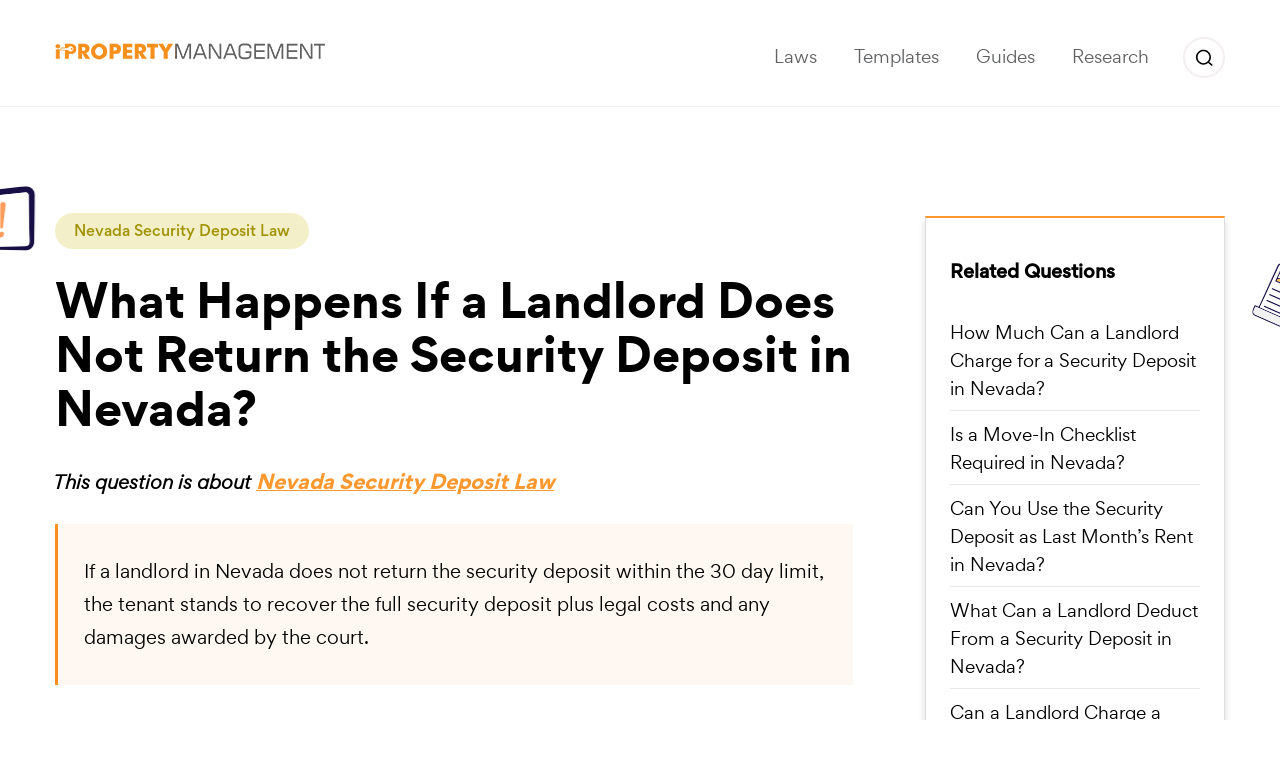

--- FILE ---
content_type: text/html; charset=UTF-8
request_url: https://ipropertymanagement.com/answers/what-happens-if-a-landlord-does-not-return-the-security-deposit-in-nevada
body_size: 38968
content:
<!DOCTYPE html>
<html lang="en-US">
<head>
    <meta charset="UTF-8">
    <meta http-equiv="content-type" content="text/html" />
    <meta http-equiv="X-UA-Compatible" content="IE=edge">
    <meta name="viewport" content="width=device-width, initial-scale=1">
    <meta name='robots' content='index, follow, max-image-preview:large, max-snippet:-1, max-video-preview:-1' />
	<style>img:is([sizes="auto" i], [sizes^="auto," i]) { contain-intrinsic-size: 3000px 1500px }</style>
	
	<!-- This site is optimized with the Yoast SEO Premium plugin v26.2 (Yoast SEO v26.2) - https://yoast.com/wordpress/plugins/seo/ -->
	<title>What Happens If a Landlord Does Not Return the Security Deposit in Nevada? - iPropertyManagement.com</title>
	<link rel="canonical" href="https://ipropertymanagement.com/answers/what-happens-if-a-landlord-does-not-return-the-security-deposit-in-nevada" />
	<meta property="og:locale" content="en_US" />
	<meta property="og:type" content="article" />
	<meta property="og:title" content="What Happens If a Landlord Does Not Return the Security Deposit in Nevada?" />
	<meta property="og:description" content="If a landlord in Nevada does not return the security deposit within the 30 day limit, the tenant stands to recover the full security deposit plus legal costs and any damages awarded by the court." />
	<meta property="og:url" content="https://ipropertymanagement.com/answers/what-happens-if-a-landlord-does-not-return-the-security-deposit-in-nevada" />
	<meta property="og:site_name" content="iPropertyManagement.com" />
	<meta property="article:publisher" content="https://www.facebook.com/ipropertymgmt/" />
	<meta name="twitter:card" content="summary_large_image" />
	<meta name="twitter:site" content="@ipropertymgmt" />
	<!-- / Yoast SEO Premium plugin. -->


<link rel='stylesheet' id='genesis-blocks-style-css-css' href='https://ipropertymanagement.com/wp-content/plugins/genesis-blocks/dist/style-blocks.build.css' type='text/css' media='all' />
<script id='nitro-telemetry-meta' nitro-exclude>window.NPTelemetryMetadata={missReason: (!window.NITROPACK_STATE ? 'cache not found' : 'hit'),pageType: 'answers',isEligibleForOptimization: true,}</script><script id='nitro-generic' nitro-exclude>(()=>{window.NitroPack=window.NitroPack||{coreVersion:"na",isCounted:!1};let e=document.createElement("script");if(e.src="https://nitroscripts.com/AmTwXNlZnYNlaiSBzcNYiHuCvExLgIHM",e.async=!0,e.id="nitro-script",document.head.appendChild(e),!window.NitroPack.isCounted){window.NitroPack.isCounted=!0;let t=()=>{navigator.sendBeacon("https://to.getnitropack.com/p",JSON.stringify({siteId:"AmTwXNlZnYNlaiSBzcNYiHuCvExLgIHM",url:window.location.href,isOptimized:!!window.IS_NITROPACK,coreVersion:"na",missReason:window.NPTelemetryMetadata?.missReason||"",pageType:window.NPTelemetryMetadata?.pageType||"",isEligibleForOptimization:!!window.NPTelemetryMetadata?.isEligibleForOptimization}))};(()=>{let e=()=>new Promise(e=>{"complete"===document.readyState?e():window.addEventListener("load",e)}),i=()=>new Promise(e=>{document.prerendering?document.addEventListener("prerenderingchange",e,{once:!0}):e()}),a=async()=>{await i(),await e(),t()};a()})(),window.addEventListener("pageshow",e=>{if(e.persisted){let i=document.prerendering||self.performance?.getEntriesByType?.("navigation")[0]?.activationStart>0;"visible"!==document.visibilityState||i||t()}})}})();</script>		<style type="text/css" id="wp-custom-css">
			
span.timelabell {
  background-color: #FFF2CC;
  padding-left: 15px;
  padding-right: 15px;
  display:inline-block;
  padding-bottom: 3px;
  padding-top: 3px;
  border-radius: 5px;
  color: #BF9000;
} 
html body .entry-content img.bordered{
	border: 1px solid #050505;
}


.page.answers.blokk * {
	font-family: Gordita-Bold, Arial Black, sans-serif !important;
}		</style>
		
    <link rel="shortcut icon" href="https://ipropertymanagement.com/favicon.png" type="image/vnd.microsoft.icon"/>
    <link rel="icon" type="image/png" href="https://ipropertymanagement.com/favicon.png" />
    <link rel="manifest" href="https://ipropertymanagement.com/manifest.json">


    <meta name="theme-color" content="#f58e31">
    <meta name="msapplication-navbutton-color" content="#f58e31">
    <meta name="apple-mobile-web-app-status-bar-style" content="#f58e31">

    <meta name="fo-verify" content="c74e50ba-cd15-4136-8979-b64eb462d4da" />

    
        <!-- Google tag (gtag.js) -->
        <script async src="https://www.googletagmanager.com/gtag/js?id=G-3VDWFW79Z9"></script>
        <script>
            window.dataLayer = window.dataLayer || [];
            function gtag(){dataLayer.push(arguments);}
            gtag('js', new Date());
            gtag('config', 'G-3VDWFW79Z9');
        </script>

        <!-- Google Tag Manager -->
<script>(function(w,d,s,l,i){w[l]=w[l]||[];w[l].push({'gtm.start':
new Date().getTime(),event:'gtm.js'});var f=d.getElementsByTagName(s)[0],
j=d.createElement(s),dl=l!='dataLayer'?'&l='+l:'';j.async=true;j.src=
'https://www.googletagmanager.com/gtm.js?id='+i+dl;f.parentNode.insertBefore(j,f);
})(window,document,'script','dataLayer','GTM-P89MVCJM');</script>
<!-- End Google Tag Manager -->

    
    

            <style data-name="answers-single.css">@font-face{font-display:swap;font-family:Gotham-Bold;font-style:normal;font-weight:400;src:url(https://ipropertymanagement.com/wp-content/themes/ipropertymanagement/assets/fonts/Gotham-Bold.eot);src:url(https://ipropertymanagement.com/wp-content/themes/ipropertymanagement/assets/fonts/Gotham-Bold.eot?#iefix) format("embedded-opentype"),url(https://ipropertymanagement.com/wp-content/themes/ipropertymanagement/assets/fonts/Gotham-Bold.woff) format("woff"),url(https://ipropertymanagement.com/wp-content/themes/ipropertymanagement/assets/fonts/Gotham-Bold.ttf) format("truetype"),url(https://ipropertymanagement.com/wp-content/themes/ipropertymanagement/assets/fonts/Gotham-Bold.svg#$font-file) format("svg")}@font-face{font-display:swap;font-family:Gotham-Book;font-style:normal;font-weight:400;src:url(https://ipropertymanagement.com/wp-content/themes/ipropertymanagement/assets/fonts/Gotham-Book.eot);src:url(https://ipropertymanagement.com/wp-content/themes/ipropertymanagement/assets/fonts/Gotham-Book.eot?#iefix) format("embedded-opentype"),url(https://ipropertymanagement.com/wp-content/themes/ipropertymanagement/assets/fonts/Gotham-Book.woff) format("woff"),url(https://ipropertymanagement.com/wp-content/themes/ipropertymanagement/assets/fonts/Gotham-Book.ttf) format("truetype"),url(https://ipropertymanagement.com/wp-content/themes/ipropertymanagement/assets/fonts/Gotham-Book.svg#$font-file) format("svg")}@font-face{font-display:swap;font-family:Gotham-Light;font-style:normal;font-weight:400;src:url(https://ipropertymanagement.com/wp-content/themes/ipropertymanagement/assets/fonts/Gotham-Light.eot);src:url(https://ipropertymanagement.com/wp-content/themes/ipropertymanagement/assets/fonts/Gotham-Light.eot?#iefix) format("embedded-opentype"),url(https://ipropertymanagement.com/wp-content/themes/ipropertymanagement/assets/fonts/Gotham-Light.woff) format("woff"),url(https://ipropertymanagement.com/wp-content/themes/ipropertymanagement/assets/fonts/Gotham-Light.ttf) format("truetype"),url(https://ipropertymanagement.com/wp-content/themes/ipropertymanagement/assets/fonts/Gotham-Light.svg#$font-file) format("svg")}@font-face{font-display:swap;font-family:Gotham-Thin;font-style:normal;font-weight:400;src:url(https://ipropertymanagement.com/wp-content/themes/ipropertymanagement/assets/fonts/Gotham-Thin.eot);src:url(https://ipropertymanagement.com/wp-content/themes/ipropertymanagement/assets/fonts/Gotham-Thin.eot?#iefix) format("embedded-opentype"),url(https://ipropertymanagement.com/wp-content/themes/ipropertymanagement/assets/fonts/Gotham-Thin.woff) format("woff"),url(https://ipropertymanagement.com/wp-content/themes/ipropertymanagement/assets/fonts/Gotham-Thin.ttf) format("truetype"),url(https://ipropertymanagement.com/wp-content/themes/ipropertymanagement/assets/fonts/Gotham-Thin.svg#$font-file) format("svg")}@font-face{font-display:swap;font-family:Gotham-Black;font-style:normal;font-weight:400;src:url(https://ipropertymanagement.com/wp-content/themes/ipropertymanagement/assets/fonts/Gotham-Black.eot);src:url(https://ipropertymanagement.com/wp-content/themes/ipropertymanagement/assets/fonts/Gotham-Black.eot?#iefix) format("embedded-opentype"),url(https://ipropertymanagement.com/wp-content/themes/ipropertymanagement/assets/fonts/Gotham-Black.woff) format("woff"),url(https://ipropertymanagement.com/wp-content/themes/ipropertymanagement/assets/fonts/Gotham-Black.ttf) format("truetype"),url(https://ipropertymanagement.com/wp-content/themes/ipropertymanagement/assets/fonts/Gotham-Black.svg#$font-file) format("svg")}@font-face{font-display:swap;font-family:Gotham-Book-Italic;font-style:normal;font-weight:400;src:url(https://ipropertymanagement.com/wp-content/themes/ipropertymanagement/assets/fonts/Gotham-Book-Italic.eot);src:url(https://ipropertymanagement.com/wp-content/themes/ipropertymanagement/assets/fonts/Gotham-Book-Italic.eot?#iefix) format("embedded-opentype"),url(https://ipropertymanagement.com/wp-content/themes/ipropertymanagement/assets/fonts/Gotham-Book-Italic.woff) format("woff"),url(https://ipropertymanagement.com/wp-content/themes/ipropertymanagement/assets/fonts/Gotham-Book-Italic.ttf) format("truetype"),url(https://ipropertymanagement.com/wp-content/themes/ipropertymanagement/assets/fonts/Gotham-Book-Italic.svg#$font-file) format("svg")}@font-face{font-display:swap;font-family:"Bree-Serif-regular";font-style:normal;font-weight:400;src:url(https://ipropertymanagement.com/wp-content/themes/ipropertymanagement/assets/fonts/Bree-Serif-regular.eot);src:url(https://ipropertymanagement.com/wp-content/themes/ipropertymanagement/assets/fonts/Bree-Serif-regular.eot?#iefix) format("embedded-opentype"),url(https://ipropertymanagement.com/wp-content/themes/ipropertymanagement/assets/fonts/Bree-Serif-regular.woff) format("woff"),url(https://ipropertymanagement.com/wp-content/themes/ipropertymanagement/assets/fonts/Bree-Serif-regular.ttf) format("truetype"),url(https://ipropertymanagement.com/wp-content/themes/ipropertymanagement/assets/fonts/Bree-Serif-regular.svg#$font-file) format("svg")}@font-face{font-display:swap;font-family:gotham-bookitalic-webfont;font-style:normal;font-weight:400;src:url(https://ipropertymanagement.com/wp-content/themes/ipropertymanagement/assets/fonts/gotham-bookitalic-webfont.eot);src:url(https://ipropertymanagement.com/wp-content/themes/ipropertymanagement/assets/fonts/gotham-bookitalic-webfont.eot?#iefix) format("embedded-opentype"),url(https://ipropertymanagement.com/wp-content/themes/ipropertymanagement/assets/fonts/gotham-bookitalic-webfont.woff) format("woff"),url(https://ipropertymanagement.com/wp-content/themes/ipropertymanagement/assets/fonts/gotham-bookitalic-webfont.ttf) format("truetype"),url(https://ipropertymanagement.com/wp-content/themes/ipropertymanagement/assets/fonts/gotham-bookitalic-webfont.svg#$font-file) format("svg")}@font-face{font-display:swap;font-family:MinionPro-Regular;font-style:normal;font-weight:400;src:url(https://ipropertymanagement.com/wp-content/themes/ipropertymanagement/assets/fonts/MinionPro-Regular.eot);src:url(https://ipropertymanagement.com/wp-content/themes/ipropertymanagement/assets/fonts/MinionPro-Regular.eot?#iefix) format("embedded-opentype"),url(https://ipropertymanagement.com/wp-content/themes/ipropertymanagement/assets/fonts/MinionPro-Regular.woff) format("woff"),url(https://ipropertymanagement.com/wp-content/themes/ipropertymanagement/assets/fonts/MinionPro-Regular.ttf) format("truetype"),url(https://ipropertymanagement.com/wp-content/themes/ipropertymanagement/assets/fonts/MinionPro-Regular.svg#$font-file) format("svg")}@font-face{font-display:swap;font-family:blokkneue-regular;font-style:normal;font-weight:400;src:url(https://ipropertymanagement.com/wp-content/themes/ipropertymanagement/assets/fonts/blokkneue-regular.eot);src:url(https://ipropertymanagement.com/wp-content/themes/ipropertymanagement/assets/fonts/blokkneue-regular.eot?#iefix) format("embedded-opentype"),url(https://ipropertymanagement.com/wp-content/themes/ipropertymanagement/assets/fonts/blokkneue-regular.woff) format("woff"),url(https://ipropertymanagement.com/wp-content/themes/ipropertymanagement/assets/fonts/blokkneue-regular.ttf) format("truetype"),url(https://ipropertymanagement.com/wp-content/themes/ipropertymanagement/assets/fonts/blokkneue-regular.svg#$font-file) format("svg")}@font-face{font-display:swap;font-family:CircularStd-Book;font-style:normal;font-weight:400;src:url(https://ipropertymanagement.com/wp-content/themes/ipropertymanagement/assets/fonts/CircularStd-Book.eot);src:url(https://ipropertymanagement.com/wp-content/themes/ipropertymanagement/assets/fonts/CircularStd-Book.eot?#iefix) format("embedded-opentype"),url(https://ipropertymanagement.com/wp-content/themes/ipropertymanagement/assets/fonts/CircularStd-Book.woff) format("woff"),url(https://ipropertymanagement.com/wp-content/themes/ipropertymanagement/assets/fonts/CircularStd-Book.ttf) format("truetype"),url(https://ipropertymanagement.com/wp-content/themes/ipropertymanagement/assets/fonts/CircularStd-Book.svg#$font-file) format("svg")}@font-face{font-display:swap;font-family:CircularStd-Medium;font-style:normal;font-weight:400;src:url(https://ipropertymanagement.com/wp-content/themes/ipropertymanagement/assets/fonts/CircularStd-Medium.eot);src:url(https://ipropertymanagement.com/wp-content/themes/ipropertymanagement/assets/fonts/CircularStd-Medium.eot?#iefix) format("embedded-opentype"),url(https://ipropertymanagement.com/wp-content/themes/ipropertymanagement/assets/fonts/CircularStd-Medium.woff) format("woff"),url(https://ipropertymanagement.com/wp-content/themes/ipropertymanagement/assets/fonts/CircularStd-Medium.ttf) format("truetype"),url(https://ipropertymanagement.com/wp-content/themes/ipropertymanagement/assets/fonts/CircularStd-Medium.svg#$font-file) format("svg")}@font-face{font-display:swap;font-family:Gordita-Medium;font-style:normal;font-weight:400;src:url(https://ipropertymanagement.com/wp-content/themes/ipropertymanagement/assets/fonts/Gordita-Medium.eot);src:url(https://ipropertymanagement.com/wp-content/themes/ipropertymanagement/assets/fonts/Gordita-Medium.eot?#iefix) format("embedded-opentype"),url(https://ipropertymanagement.com/wp-content/themes/ipropertymanagement/assets/fonts/Gordita-Medium.woff) format("woff"),url(https://ipropertymanagement.com/wp-content/themes/ipropertymanagement/assets/fonts/Gordita-Medium.ttf) format("truetype"),url(https://ipropertymanagement.com/wp-content/themes/ipropertymanagement/assets/fonts/Gordita-Medium.svg#$font-file) format("svg")}@font-face{font-display:swap;font-family:Gordita-Regular;font-style:normal;font-weight:400;src:url(https://ipropertymanagement.com/wp-content/themes/ipropertymanagement/assets/fonts/Gordita-Regular.eot);src:url(https://ipropertymanagement.com/wp-content/themes/ipropertymanagement/assets/fonts/Gordita-Regular.eot?#iefix) format("embedded-opentype"),url(https://ipropertymanagement.com/wp-content/themes/ipropertymanagement/assets/fonts/Gordita-Regular.woff) format("woff"),url(https://ipropertymanagement.com/wp-content/themes/ipropertymanagement/assets/fonts/Gordita-Regular.ttf) format("truetype"),url(https://ipropertymanagement.com/wp-content/themes/ipropertymanagement/assets/fonts/Gordita-Regular.svg#$font-file) format("svg")}@font-face{font-display:swap;font-family:Gordita-Regular-Italic;font-style:normal;font-weight:400;src:url(https://ipropertymanagement.com/wp-content/themes/ipropertymanagement/assets/fonts/Gordita-Regular-Italic.eot);src:url(https://ipropertymanagement.com/wp-content/themes/ipropertymanagement/assets/fonts/Gordita-Regular-Italic.eot?#iefix) format("embedded-opentype"),url(https://ipropertymanagement.com/wp-content/themes/ipropertymanagement/assets/fonts/Gordita-Regular-Italic.woff) format("woff"),url(https://ipropertymanagement.com/wp-content/themes/ipropertymanagement/assets/fonts/Gordita-Regular-Italic.ttf) format("truetype"),url(https://ipropertymanagement.com/wp-content/themes/ipropertymanagement/assets/fonts/Gordita-Regular-Italic.svg#$font-file) format("svg")}@font-face{font-display:swap;font-family:Gordita-Bold;font-style:normal;font-weight:400;src:url(https://ipropertymanagement.com/wp-content/themes/ipropertymanagement/assets/fonts/Gordita-Bold.eot);src:url(https://ipropertymanagement.com/wp-content/themes/ipropertymanagement/assets/fonts/Gordita-Bold.eot?#iefix) format("embedded-opentype"),url(https://ipropertymanagement.com/wp-content/themes/ipropertymanagement/assets/fonts/Gordita-Bold.woff) format("woff"),url(https://ipropertymanagement.com/wp-content/themes/ipropertymanagement/assets/fonts/Gordita-Bold.ttf) format("truetype"),url(https://ipropertymanagement.com/wp-content/themes/ipropertymanagement/assets/fonts/Gordita-Bold.svg#$font-file) format("svg")}.blokk{font-family:blokkneue-regular,Arial Black,sans-serif!important}.blokk *{font-family:inherit!important}html{-moz-osx-font-smoothing:grayscale;-webkit-font-smoothing:antialiased;font-smoothing:antialiased;font-weight:400}@-moz-document url-prefix(){body{font-weight:lighter!important}}article,aside,details,figcaption,figure,footer,header,hgroup,main,menu,nav,section,summary{display:block}audio,canvas,progress,video{display:inline-block;vertical-align:baseline}audio:not([controls]){display:none;height:0}[hidden],template{display:none}a{background-color:transparent}a:active,a:hover{outline:0}abbr[title]{border-bottom:1px dotted}b,strong{font-weight:700}dfn{font-style:italic}h1{font-size:2em;margin:.67em 0}mark{background:#ff0;color:#000}small{font-size:80%}sub,sup{font-size:75%;line-height:0;position:relative;vertical-align:baseline}sup{top:-.5em}sub{bottom:-.25em}img{border:0}svg:not(:root){overflow:hidden}figure{margin:1em 40px}hr{box-sizing:content-box;height:0}pre{overflow:auto}code,kbd,pre,samp{font-family:monospace,monospace;font-size:1em}button,input,optgroup,select,textarea{color:inherit;margin:0}button{overflow:visible}button,select{text-transform:none}button,html input[type=button],input[type=reset],input[type=submit]{-webkit-appearance:button;cursor:pointer}button[disabled],html input[disabled]{cursor:default}button::-moz-focus-inner,input::-moz-focus-inner{border:0;padding:0}input{line-height:normal}input[type=checkbox],input[type=radio]{box-sizing:border-box;padding:0}input[type=number]::-webkit-inner-spin-button,input[type=number]::-webkit-outer-spin-button{height:auto}input[type=search]{-webkit-appearance:textfield;box-sizing:content-box}input[type=search]::-webkit-search-cancel-button,input[type=search]::-webkit-search-decoration{-webkit-appearance:none}fieldset{border:1px solid silver;margin:0 2px;padding:.35em .625em .75em}textarea{overflow:auto}optgroup{font-weight:700}table{border-collapse:collapse;border-spacing:0}td,th{padding:0}*,:after,:before{box-sizing:border-box}html{-webkit-tap-highlight-color:rgba(0,0,0,0);font-size:10px}body{background-color:#fff;color:#2c2d2f;font-family:Gordita-Regular,Arial,sans-serif;font-size:14px;line-height:1.42857143;overflow-x:hidden}body,html{height:100%;margin:0;padding:0;width:100%}button,input,select,textarea{font-family:inherit;font-size:inherit;line-height:inherit}a{color:#337ab7;text-decoration:none}a:focus,a:hover{color:#23527c;text-decoration:underline}a:focus{outline:thin dotted;outline:5px auto -webkit-focus-ring-color;outline-offset:-2px}figure{margin:0}img{vertical-align:middle}hr{border:0;border-top:1px solid #eee;margin-bottom:20px;margin-top:20px}[role=button]{cursor:pointer}h1,h2,h3,h4,h5,h6{color:inherit;font-family:Gordita-Bold,Arial Black,sans-serif;line-height:120%;margin-bottom:25px}h1 small,h2 small,h3 small,h4 small,h5 small,h6 small{color:#777;font-weight:400;line-height:1}h1,h2,h3{margin-top:20px}h1{font-size:36px}h2{font-size:30px}h3{font-size:24px}h4{font-size:18px}h5{font-size:14px}h6{font-size:12px}p{font-family:Gordita-Regular,Arial,sans-serif;font-size:17.65px;line-height:194%;margin:0 0 33px}p:empty{display:none}p b,p strong{font-family:Gordita-Bold,Arial,sans-serif}.small,small{font-size:85%}.mark,mark{background-color:#fcf8e3;padding:.2em}ol,ul{font-family:Gordita-Regular,Arial,sans-serif;margin-bottom:10px;margin-top:0}ol ol,ol ul,ul ol,ul ul{margin-bottom:0}dl{margin-bottom:20px;margin-top:0}dd,dt{line-height:1.42857143}dt{font-weight:700}dd{margin-left:0}abbr[data-original-title],abbr[title]{border-bottom:1px dotted #777;cursor:help}.initialism{font-size:90%;text-transform:uppercase}blockquote{border-left:5px solid #eee;margin:0 0 20px;padding:10px 20px}address{font-style:normal;line-height:1.42857143;margin-bottom:20px}code,kbd,pre,samp{font-family:Menlo,Monaco,Consolas,Courier New,monospace}code{background-color:#f9f2f4;border-radius:4px;color:#c7254e}code,kbd{font-size:90%;padding:2px 4px}kbd{background-color:#333;border-radius:3px;box-shadow:inset 0 -1px 0 rgba(0,0,0,.25);color:#fff}kbd kbd{box-shadow:none;font-size:100%;font-weight:700;padding:0}pre{word-wrap:break-word;background-color:#f5f5f5;border:1px solid #ccc;border-radius:4px;color:#333;display:block;font-size:13px;line-height:1.42857143;margin:0 0 10px;padding:9.5px;word-break:break-all}pre code{background-color:transparent;border-radius:0;color:inherit;font-size:inherit;padding:0;white-space:pre-wrap}.container,.container-fluid{margin-left:auto;margin-right:auto;padding-left:15px;padding-right:15px}fieldset{margin:0;min-width:0}fieldset,legend{border:0;padding:0}legend{border-bottom:1px solid #e5e5e5;color:#333;display:block;font-size:21px;line-height:inherit;margin-bottom:20px;width:100%}label{display:inline-block;font-weight:700;margin-bottom:5px;max-width:100%}input[type=search]{box-sizing:border-box}input[type=checkbox],input[type=radio]{line-height:normal;margin:1px 9 0 0}input[type=file]{display:block}input[type=range]{display:block;width:100%}select[multiple],select[size]{height:auto}input[type=checkbox]:focus,input[type=file]:focus,input[type=radio]:focus{outline:thin dotted;outline:5px auto -webkit-focus-ring-color;outline-offset:-2px}output{color:#555;display:block;font-size:14px;line-height:1.42857143;padding-top:7px}.fade{opacity:0;transition:opacity .15s linear}.fade.in{opacity:1}.embed-responsive{display:block;height:0;overflow:hidden;padding:0;position:relative}.embed-responsive .embed-responsive-item,.embed-responsive embed,.embed-responsive iframe,.embed-responsive object,.embed-responsive video{border:0;bottom:0;height:100%;left:0;position:absolute;top:0;width:100%}.embed-responsive-16by9{padding-bottom:56.25%}.embed-responsive-4by3{padding-bottom:75%}.btn-group-vertical>.btn-group:after,.btn-group-vertical>.btn-group:before,.btn-toolbar:after,.btn-toolbar:before,.clearfix:after,.clearfix:before,.container-fluid:after,.container-fluid:before,.container:after,.container:before,.dl-horizontal dd:after,.dl-horizontal dd:before,.form-horizontal .form-group:after,.form-horizontal .form-group:before,.modal-footer:after,.modal-footer:before,.nav:after,.nav:before,.navbar-collapse:after,.navbar-collapse:before,.navbar-header:after,.navbar-header:before,.navbar:after,.navbar:before,.pager:after,.pager:before,.panel-body:after,.panel-body:before,.row:after,.row:before{content:" ";display:table}.btn-group-vertical>.btn-group:after,.btn-toolbar:after,.clearfix:after,.container-fluid:after,.container:after,.dl-horizontal dd:after,.form-horizontal .form-group:after,.modal-footer:after,.nav:after,.navbar-collapse:after,.navbar-header:after,.navbar:after,.pager:after,.panel-body:after,.row:after{clear:both}.hide{display:none!important}.show{display:block!important}.invisible{visibility:hidden}.text-hide{background-color:transparent;border:0;color:transparent;text-shadow:none}@font-face{font-display:swap;font-family:0;font-style:normal;font-weight:400;src:url(https://ipropertymanagement.com/wp-content/themes/ipropertymanagement/assets/fonts/0.eot);src:url(https://ipropertymanagement.com/wp-content/themes/ipropertymanagement/assets/fonts/0.eot?#iefix) format("embedded-opentype"),url(https://ipropertymanagement.com/wp-content/themes/ipropertymanagement/assets/fonts/0.woff) format("woff"),url(https://ipropertymanagement.com/wp-content/themes/ipropertymanagement/assets/fonts/0.ttf) format("truetype"),url(https://ipropertymanagement.com/wp-content/themes/ipropertymanagement/assets/fonts/0.svg#$font-file) format("svg")}.hidden{display:none!important}.affix{position:fixed}.chromeperfectpixel-panel-ads{display:none!important}.pull-left{float:left!important}.pull-right{float:right!important}.d,.d *{outline:1px solid}.icon{display:inline-block;vertical-align:middle}.container{max-width:1230px;padding-left:30px;padding-right:30px;width:100%}@media only screen and (max-width:768px){.container{padding-left:15px;padding-right:15px}}.container.main-container{background:#fff;border-radius:.25rem;margin-bottom:2rem;padding-top:1rem}.container--short{max-width:1030px}div.container.page__container{margin-top:-45px;max-width:900px}@media only screen and (max-width:900px){div.container.page__container{max-width:900px;width:100%}#toc{margin:0;padding-left:15px;padding-right:15px}}.mainwrap{overflow-x:hidden}.not-found{align-items:center;color:#627c7d;display:flex}@media only screen and (max-width:768px){.not-found{display:block}}.not-found h3,.not-found p{color:inherit}.not-found__left{width:50%}@media only screen and (max-width:768px){.not-found__left{width:100%}}.not-found__right{width:50%}@media only screen and (max-width:768px){.not-found__right{width:100%}}.btn{background-image:none;border:1px solid transparent;border-radius:4px;cursor:pointer;display:inline-block;font-size:14px;line-height:1.42857143;margin-bottom:0;padding:6px 12px;text-align:center;touch-action:manipulation;-webkit-user-select:none;-moz-user-select:none;user-select:none;vertical-align:middle;white-space:nowrap}.btn.active.focus,.btn.active:focus,.btn.focus,.btn:active.focus,.btn:active:focus,.btn:focus{outline:thin dotted;outline:5px auto -webkit-focus-ring-color;outline-offset:-2px}.btn.focus,.btn:focus,.btn:hover{color:#333;text-decoration:none}.btn.active,.btn:active{background-image:none;box-shadow:inset 0 3px 5px rgba(0,0,0,.125);outline:0}.btn.disabled,.btn[disabled],fieldset[disabled] .btn{box-shadow:none;cursor:not-allowed;opacity:.65}a.btn.disabled,fieldset[disabled] a.btn{pointer-events:none}.btn-link{border-radius:0;color:#337ab7;font-weight:400}.btn-link,.btn-link.active,.btn-link:active,.btn-link[disabled],fieldset[disabled] .btn-link{background-color:transparent;box-shadow:none}.btn-link,.btn-link:active,.btn-link:focus,.btn-link:hover{border-color:transparent}.btn-link:focus,.btn-link:hover{background-color:transparent;color:#23527c;text-decoration:underline}.btn-link[disabled]:focus,.btn-link[disabled]:hover,fieldset[disabled] .btn-link:focus,fieldset[disabled] .btn-link:hover{color:#777;text-decoration:none}.btn-block{display:block;width:100%}input[type=button].btn-block,input[type=reset].btn-block,input[type=submit].btn-block{width:100%}.btn{border-radius:6px;font-family:Gordita-Regular,Arial,sans-serif;font-size:1.3em;font-weight:400;line-height:100%;padding:16px 56px;transition:all .25s ease;white-space:normal}.btn-warning{background:#fc982d;border-color:#fc982d;color:#fff}.btn-warning:focus,.btn-warning:hover{background:#fdb76c;border-color:#fdc181;box-shadow:0 0 5px 2px #fed6ab;color:#fff}.btn-warning.transparent{background:#fff;border-radius:4px;color:#fc982d;font-family:Gordita-Medium,Arial,sans-serif;font-size:.93em;padding:4px 13px}.btn-primary{background:#00aef0;color:#fff}.btn-primary:focus,.btn-primary:hover{background:#42cbff;color:#fff}.form-control{background-color:#fff;background-image:none;border:1px solid #ccc;border-radius:4px;box-shadow:inset 0 1px 1px rgba(0,0,0,.075);color:#555;display:block;font-size:14px;height:34px;line-height:1.42857143;padding:6px 12px;transition:border-color .15s ease-in-out,box-shadow .15s ease-in-out;width:100%}.form-control:focus{border-color:#66afe9;box-shadow:inset 0 1px 1px rgba(0,0,0,.075),0 0 8px rgba(102,175,233,.6);outline:0}.form-control::-moz-placeholder{color:#999;opacity:1}.form-control:-ms-input-placeholder{color:#999}.form-control::-webkit-input-placeholder{color:#999}.form-control[disabled],.form-control[readonly],fieldset[disabled] .form-control{background-color:#eee;opacity:1}.form-control[disabled],fieldset[disabled] .form-control{cursor:not-allowed}textarea.form-control{height:auto}input[type=search]{-webkit-appearance:none}@media screen and (-webkit-min-device-pixel-ratio:0){input[type=date].form-control,input[type=datetime-local].form-control,input[type=month].form-control,input[type=time].form-control{line-height:34px}.input-group-sm input[type=date],.input-group-sm input[type=datetime-local],.input-group-sm input[type=month],.input-group-sm input[type=time],input[type=date].input-sm,input[type=datetime-local].input-sm,input[type=month].input-sm,input[type=time].input-sm{line-height:30px}.input-group-lg input[type=date],.input-group-lg input[type=datetime-local],.input-group-lg input[type=month],.input-group-lg input[type=time],input[type=date].input-lg,input[type=datetime-local].input-lg,input[type=month].input-lg,input[type=time].input-lg{line-height:46px}}.form-group{margin-bottom:15px}.caret{border-left:4px solid transparent;border-right:4px solid transparent;border-top:9 solid;display:inline-block;height:0;margin-left:2px;vertical-align:middle;width:0}.dropdown,.dropup{position:relative}.dropdown-toggle:focus{outline:0}.dropdown-menu{-webkit-background-clip:padding-box;background-clip:padding-box;background-color:#fff;border:1px solid #ccc;border:1px solid rgba(0,0,0,.15);border-radius:4px;box-shadow:0 6px 12px rgba(0,0,0,.175);display:none;float:left;font-size:14px;left:0;list-style:none;margin:2px 0 0;min-width:160px;padding:5px 0;position:absolute;text-align:left;top:100%;z-index:1000}.dropdown-menu.pull-right{left:auto;right:0}.dropdown-menu .divider{background-color:#e5e5e5;height:1px;margin:9px 0;overflow:hidden}.dropdown-menu>li>a{clear:both;color:#333;display:block;font-weight:400;line-height:1.42857143;padding:3px 20px;white-space:nowrap}.dropdown-menu>li>a:focus,.dropdown-menu>li>a:hover{background-color:#f5f5f5;color:#262626;text-decoration:none}.dropdown-menu>.active>a,.dropdown-menu>.active>a:focus,.dropdown-menu>.active>a:hover{background-color:#337ab7;color:#fff;outline:0;text-decoration:none}.dropdown-menu>.disabled>a,.dropdown-menu>.disabled>a:focus,.dropdown-menu>.disabled>a:hover{color:#777}.dropdown-menu>.disabled>a:focus,.dropdown-menu>.disabled>a:hover{background-color:transparent;background-image:none;cursor:not-allowed;text-decoration:none}.open>.dropdown-menu{display:block}.open>a{outline:0}.dropdown-menu-right{left:auto;right:0}.dropdown-menu-left{left:0;right:auto}.dropdown-header{color:#777;display:block;font-size:12px;line-height:1.42857143;padding:3px 20px;white-space:nowrap}.dropdown-backdrop{bottom:0;left:0;position:fixed;right:0;top:0;z-index:990}.pull-right>.dropdown-menu{left:auto;right:0}.dropup .caret,.navbar-fixed-bottom .dropdown .caret{border-bottom:9 solid;border-top:0;content:""}.dropup .dropdown-menu,.navbar-fixed-bottom .dropdown .dropdown-menu{bottom:100%;margin-bottom:2px;top:auto}.nav{list-style:none;margin-bottom:0;padding-left:0}.nav>li,.nav>li>a{display:block;position:relative}.nav>li>a{padding:10px 15px}.nav>li>a:focus,.nav>li>a:hover{background-color:#eee;text-decoration:none}.nav>li.disabled>a{color:#777}.nav>li.disabled>a:focus,.nav>li.disabled>a:hover{background-color:transparent;color:#777;cursor:not-allowed;text-decoration:none}.nav .open>a,.nav .open>a:focus,.nav .open>a:hover{background-color:#eee;border-color:#337ab7}.nav .nav-divider{background-color:#e5e5e5;height:1px;margin:9px 0;overflow:hidden}.nav>li>a>img{max-width:none}.nav-tabs{border-bottom:1px solid #ddd}.nav-tabs>li{float:left;margin-bottom:-1px}.nav-tabs>li>a{border:1px solid transparent;border-radius:4px 4px 0 0;line-height:1.42857143;margin-right:2px}.nav-tabs>li>a:hover{border-color:#eee #eee #ddd}.nav-tabs>li.active>a,.nav-tabs>li.active>a:focus,.nav-tabs>li.active>a:hover{background-color:#fff;border:1px solid;border-color:#ddd #ddd transparent;color:#555;cursor:default}.nav-tabs.nav-justified{border-bottom:0;width:100%}.nav-tabs.nav-justified>li{float:none}.nav-tabs.nav-justified>li>a{margin-bottom:5px;text-align:center}.nav-tabs.nav-justified>.dropdown .dropdown-menu{left:auto;top:auto}@media (min-width:768px){.nav-tabs.nav-justified>li{display:table-cell;width:1%}.nav-tabs.nav-justified>li>a{margin-bottom:0}}.nav-tabs.nav-justified>li>a{border-radius:4px;margin-right:0}.nav-tabs.nav-justified>.active>a,.nav-tabs.nav-justified>.active>a:focus,.nav-tabs.nav-justified>.active>a:hover{border:1px solid #ddd}@media (min-width:768px){.nav-tabs.nav-justified>li>a{border-bottom:1px solid #ddd;border-radius:4px 4px 0 0}.nav-tabs.nav-justified>.active>a,.nav-tabs.nav-justified>.active>a:focus,.nav-tabs.nav-justified>.active>a:hover{border-bottom-color:#fff}}.nav-pills>li{float:left}.nav-pills>li>a{border-radius:4px}.nav-pills>li+li{margin-left:2px}.nav-pills>li.active>a,.nav-pills>li.active>a:focus,.nav-pills>li.active>a:hover{background-color:#337ab7;color:#fff}.nav-stacked>li{float:none}.nav-stacked>li+li{margin-left:0;margin-top:2px}.nav-justified{width:100%}.nav-justified>li{float:none}.nav-justified>li>a{margin-bottom:5px;text-align:center}.nav-justified>.dropdown .dropdown-menu{left:auto;top:auto}@media (min-width:768px){.nav-justified>li{display:table-cell;width:1%}.nav-justified>li>a{margin-bottom:0}}.nav-tabs-justified{border-bottom:0}.nav-tabs-justified>li>a{border-radius:4px;margin-right:0}.nav-tabs-justified>.active>a,.nav-tabs-justified>.active>a:focus,.nav-tabs-justified>.active>a:hover{border:1px solid #ddd}@media (min-width:768px){.nav-tabs-justified>li>a{border-bottom:1px solid #ddd;border-radius:4px 4px 0 0}.nav-tabs-justified>.active>a,.nav-tabs-justified>.active>a:focus,.nav-tabs-justified>.active>a:hover{border-bottom-color:#fff}}.tab-content>.tab-pane{display:none}.tab-content>.active{display:block}.nav-tabs .dropdown-menu{border-top-left-radius:0;border-top-right-radius:0;margin-top:-1px}.navbar-nav>li>.dropdown-menu{border-top-left-radius:0;border-top-right-radius:0;margin-top:0}.mm-menu_theme-white{--mm-color-border:rgba(0,0,0,.1);--mm-color-button:rgba(0,0,0,.3);--mm-color-text:rgba(0,0,0,.7);--mm-color-text-dimmed:rgba(0,0,0,.3);--mm-color-background:#fff;--mm-color-background-highlight:rgba(0,0,0,.06);--mm-color-background-emphasis:rgba(0,0,0,.03);--mm-shadow:0 0 10px rgba(0,0,0,.2)}.mm-menu_theme-dark{--mm-color-border:rgba(0,0,0,.3);--mm-color-button:hsla(0,0%,100%,.4);--mm-color-text:hsla(0,0%,100%,.85);--mm-color-text-dimmed:hsla(0,0%,100%,.4);--mm-color-background:#333;--mm-color-background-highlight:hsla(0,0%,100%,.08);--mm-color-background-emphasis:rgba(0,0,0,.1);--mm-shadow:0 0 20px rgba(0,0,0,.5)}.mm-menu_theme-black{--mm-color-border:hsla(0,0%,100%,.25);--mm-color-button:hsla(0,0%,100%,.4);--mm-color-text:hsla(0,0%,100%,.75);--mm-color-text-dimmed:hsla(0,0%,100%,.4);--mm-color-background:#000;--mm-color-background-highlight:hsla(0,0%,100%,.2);--mm-color-background-emphasis:hsla(0,0%,100%,.15);--mm-shadow:none}:root{--mm-line-height:20px;--mm-listitem-size:44px;--mm-navbar-size:44px;--mm-offset-top:0;--mm-offset-right:0;--mm-offset-bottom:0;--mm-offset-left:0;--mm-color-border:rgba(0,0,0,.1);--mm-color-button:rgba(0,0,0,.3);--mm-color-text:rgba(0,0,0,.75);--mm-color-text-dimmed:rgba(0,0,0,.3);--mm-color-background:#f3f3f3;--mm-color-background-highlight:rgba(0,0,0,.05);--mm-color-background-emphasis:hsla(0,0%,100%,.4);--mm-shadow:0 0 10px rgba(0,0,0,.3)}.mm-hidden{display:none!important}.mm-wrapper{overflow-x:hidden;position:relative}.mm-menu{-webkit-tap-highlight-color:var(--mm-color-background-emphasis);-webkit-font-smoothing:antialiased;-moz-osx-font-smoothing:grayscale;background:#f3f3f3;background:var(--mm-color-background);border-color:rgba(0,0,0,.1);border-color:var(--mm-color-border);bottom:0;bottom:var(--mm-offset-bottom);box-sizing:border-box;color:rgba(0,0,0,.75);color:var(--mm-color-text);display:flex;flex-direction:column;left:0;left:var(--mm-offset-left);line-height:20px;line-height:var(--mm-line-height);margin:0;padding:0;position:absolute;right:0;right:var(--mm-offset-right);top:0;top:var(--mm-offset-top);z-index:0}.mm-menu a,.mm-menu a:active,.mm-menu a:hover,.mm-menu a:link,.mm-menu a:visited{color:inherit;text-decoration:none}[dir=rtl] .mm-menu{direction:rtl}.mm-panel{-webkit-overflow-scrolling:touch;background:#f3f3f3;background:var(--mm-color-background);border-color:rgba(0,0,0,.1);border-color:var(--mm-color-border);box-sizing:border-box;color:rgba(0,0,0,.75);color:var(--mm-color-text);overflow:scroll;overflow-x:hidden;overflow-y:auto;transform:translate3d(100%,0,0);transition:transform .4s ease;width:100%;z-index:0}.mm-panel:after{height:44px}.mm-panel:not(.mm-hidden){display:block}.mm-panel:after{content:"";display:block;height:var(--mm-listitem-size)}.mm-panel_opened{transform:translateZ(0);z-index:1}.mm-panel_opened-parent{transform:translate3d(-30%,0,0)}.mm-panel_highest{z-index:2}.mm-panel_noanimation{transition:none!important}.mm-panel_noanimation.mm-panel_opened-parent{transform:translateZ(0)}.mm-panels>.mm-panel{bottom:0;left:0;position:absolute;right:0;top:0}.mm-panel__content{padding:20px 20px 0}.mm-panels{background:#f3f3f3;background:var(--mm-color-background);border-color:rgba(0,0,0,.1);border-color:var(--mm-color-border);color:rgba(0,0,0,.75);color:var(--mm-color-text);flex-grow:1;height:100%;overflow:hidden;position:relative}[dir=rtl] .mm-panel:not(.mm-panel_opened){transform:translate3d(-100%,0,0)}[dir=rtl] .mm-panel.mm-panel_opened-parent{transform:translate3d(30%,0,0)}.mm-listitem_vertical>.mm-panel{display:none;padding:10px 0 10px 10px;transform:none!important;width:100%}.mm-listitem_vertical>.mm-panel:after,.mm-listitem_vertical>.mm-panel:before{content:none;display:none}.mm-listitem_opened>.mm-panel{display:block}.mm-listitem_vertical>.mm-listitem__btn{bottom:auto;height:44px;height:var(--mm-listitem-size)}.mm-listitem_vertical .mm-listitem:last-child:after{border-color:transparent}.mm-listitem_opened>.mm-listitem__btn:after{right:19px;transform:rotate(225deg)}.mm-btn{box-sizing:border-box;flex-grow:0;flex-shrink:0;padding:0;position:relative;width:50px}.mm-btn:after,.mm-btn:before{border:2px solid rgba(0,0,0,.3);border:2px solid var(--mm-color-button)}.mm-btn_next:after,.mm-btn_prev:before{border-bottom:none;border-right:none;bottom:0;box-sizing:content-box;content:"";display:block;height:8px;margin:auto;position:absolute;top:0;width:8px}.mm-btn_prev:before{left:23px;right:auto;transform:rotate(-45deg)}.mm-btn_next:after{left:auto;right:23px;transform:rotate(135deg)}.mm-btn_close:after,.mm-btn_close:before{bottom:0;box-sizing:content-box;content:"";display:block;height:5px;margin:auto;position:absolute;top:0;transform:rotate(-45deg);width:5px}.mm-btn_close:before{border-bottom:none;border-right:none;right:18px}.mm-btn_close:after{border-left:none;border-top:none;right:25px}[dir=rtl] .mm-btn_next:after{left:23px;right:auto;transform:rotate(-45deg)}[dir=rtl] .mm-btn_prev:before{left:auto;right:23px;transform:rotate(135deg)}[dir=rtl] .mm-btn_close:after,[dir=rtl] .mm-btn_close:before{right:auto}[dir=rtl] .mm-btn_close:before{left:25px}[dir=rtl] .mm-btn_close:after{left:18px}.mm-navbar{background:#f3f3f3;background:var(--mm-color-background);border-bottom:1px solid rgba(0,0,0,.1);border-bottom:1px solid var(--mm-color-border);color:rgba(0,0,0,.3);color:var(--mm-color-text-dimmed);display:flex;min-height:44px;min-height:var(--mm-navbar-size);opacity:1;text-align:center;transition:opacity .4s ease}.mm-navbar>*{min-height:44px}@supports (position:sticky){.mm-navbar_sticky{position:sticky;top:0;z-index:1}}.mm-navbar>*{align-items:center;box-sizing:border-box;display:flex;flex-grow:1;justify-content:center}.mm-navbar__btn{flex-grow:0}.mm-navbar__title{display:flex;flex:1 1 50%;overflow:hidden;padding-left:20px;padding-right:20px}.mm-navbar__title:not(:last-child){padding-right:0}.mm-navbar__title>span{overflow:hidden;text-overflow:ellipsis;white-space:nowrap}.mm-navbar__btn:not(.mm-hidden)+.mm-navbar__title{padding-left:0}.mm-navbar__btn:not(.mm-hidden)+.mm-navbar__title:last-child{padding-right:50px}[dir=rtl] .mm-navbar{flex-direction:row-reverse}.mm-listitem,.mm-listview{display:block;list-style:none;margin:0;padding:0}.mm-listitem{border-color:rgba(0,0,0,.1);border-color:var(--mm-color-border);color:rgba(0,0,0,.75);color:var(--mm-color-text);display:flex;flex-wrap:wrap;position:relative}.mm-listitem:after{border-bottom-style:solid;border-bottom-width:1px;border-color:inherit;bottom:0;content:"";display:block;left:20px;position:absolute;right:0}.mm-listitem a,.mm-listitem a:hover{text-decoration:none}.mm-listitem__btn,.mm-listitem__text{color:inherit;display:block;padding:12px 0}.mm-listitem__text{flex-basis:10%;flex-grow:1;overflow:hidden;padding-left:20px;padding-right:10px;text-overflow:ellipsis;white-space:nowrap}.mm-listitem__btn{background:rgba(3,2,1,0);border-color:inherit;padding-right:50px;position:relative;width:auto}.mm-listitem__btn:not(.mm-listitem__text){border-left-style:solid;border-left-width:1px}.mm-listitem_selected>.mm-listitem__text{background:hsla(0,0%,100%,.4);background:var(--mm-color-background-emphasis)}.mm-listitem_opened>.mm-listitem__btn,.mm-listitem_opened>.mm-panel{background:rgba(0,0,0,.05);background:var(--mm-color-background-highlight)}[dir=rtl] .mm-listitem:after{left:0;right:20px}[dir=rtl] .mm-listitem__text{padding-left:10px;padding-right:20px}[dir=rtl] .mm-listitem__btn{border-left-style:none;border-left-width:0;padding-left:50px}[dir=rtl] .mm-listitem__btn:not(.mm-listitem__text){border-right-style:solid;border-right-width:1px;padding-right:0}.mm-page{box-sizing:border-box;position:relative}.mm-slideout{transition:transform .4s ease;z-index:1}.mm-wrapper_opened{overflow-x:hidden;position:relative}.mm-wrapper_opened .mm-page{min-height:100vh}.mm-wrapper_background .mm-page{background:inherit}.mm-menu_offcanvas{position:fixed;right:auto;z-index:0}.mm-menu_offcanvas:not(.mm-menu_opened){display:none}.mm-menu_offcanvas{max-width:440px;min-width:240px;width:80%}.mm-wrapper_opening .mm-menu_offcanvas~.mm-slideout{transform:translate3d(80vw,0,0)}@media (max-width:300px){.mm-wrapper_opening .mm-menu_offcanvas~.mm-slideout{transform:translate3d(240px,0,0)}}@media (min-width:550px){.mm-wrapper_opening .mm-menu_offcanvas~.mm-slideout{transform:translate3d(440px,0,0)}}.mm-wrapper__blocker{background:rgba(3,2,1,0);bottom:0;display:none;left:0;overflow:hidden;position:fixed;right:0;top:0;z-index:2}.mm-wrapper_blocking,.mm-wrapper_blocking body{overflow:hidden}.mm-wrapper_blocking .mm-wrapper__blocker{display:block}.mm-sronly{clip:rect(1px,1px,1px,1px)!important;border:0!important;clip-path:inset(50%)!important;height:1px!important;min-height:1px!important;min-width:1px!important;overflow:hidden!important;padding:0!important;position:absolute!important;white-space:nowrap!important;width:1px!important}.mm-menu_autoheight:not(.mm-menu_offcanvas){position:relative}.mm-menu_autoheight.mm-menu_position-bottom,.mm-menu_autoheight.mm-menu_position-top{max-height:80%}.mm-menu_autoheight-measuring .mm-panel{display:block!important}.mm-menu_autoheight-measuring .mm-panels>.mm-panel{bottom:auto!important;height:auto!important}.mm-menu_autoheight-measuring .mm-listitem_vertical:not(.mm-listitem_opened) .mm-panel{display:none!important}[class*=mm-menu_columns-]{transition-property:width}[class*=mm-menu_columns-] .mm-panels>.mm-panel{right:auto;transition-property:width,transform}[class*=mm-menu_columns-] .mm-panels>.mm-panel_opened,[class*=mm-menu_columns-] .mm-panels>.mm-panel_opened-parent{display:block!important}[class*=mm-panel_columns-]{border-right:1px solid;border-color:inherit}.mm-menu_columns-1 .mm-panel_columns-0,.mm-menu_columns-2 .mm-panel_columns-1,.mm-menu_columns-3 .mm-panel_columns-2,.mm-menu_columns-4 .mm-panel_columns-3{border-right:none}[class*=mm-menu_columns-] .mm-panels>.mm-panel_columns-0{transform:translateZ(0)}.mm-menu_columns-0 .mm-panels>.mm-panel{width:100%;z-index:0}.mm-menu_columns-0 .mm-panels>.mm-panel:not(.mm-panel_opened):not(.mm-panel_opened-parent){transform:translate3d(100%,0,0)}.mm-menu_columns-0{max-width:0;min-width:240px;width:80%}.mm-wrapper_opening .mm-menu_columns-0~.mm-slideout{transform:translate3d(80vw,0,0)}@media (max-width:300px){.mm-wrapper_opening .mm-menu_columns-0~.mm-slideout{transform:translate3d(240px,0,0)}}@media (min-width:0){.mm-wrapper_opening .mm-menu_columns-0~.mm-slideout{transform:translateZ(0)}}.mm-wrapper_opening .mm-menu_columns-0.mm-menu_position-right.mm-menu_opened~.mm-slideout{transform:translate3d(-80vw,0,0)}@media (max-width:300px){.mm-wrapper_opening .mm-menu_columns-0.mm-menu_position-right.mm-menu_opened~.mm-slideout{transform:translate3d(-240px,0,0)}}@media (min-width:0){.mm-wrapper_opening .mm-menu_columns-0.mm-menu_position-right.mm-menu_opened~.mm-slideout{transform:translateZ(0)}}[class*=mm-menu_columns-] .mm-panels>.mm-panel_columns-1{transform:translate3d(100%,0,0)}.mm-menu_columns-1 .mm-panels>.mm-panel{width:100%;z-index:1}.mm-menu_columns-1 .mm-panels>.mm-panel:not(.mm-panel_opened):not(.mm-panel_opened-parent){transform:translate3d(200%,0,0)}.mm-menu_columns-1{max-width:440px;min-width:240px;width:80%}.mm-wrapper_opening .mm-menu_columns-1~.mm-slideout{transform:translate3d(80vw,0,0)}@media (max-width:300px){.mm-wrapper_opening .mm-menu_columns-1~.mm-slideout{transform:translate3d(240px,0,0)}}@media (min-width:550px){.mm-wrapper_opening .mm-menu_columns-1~.mm-slideout{transform:translate3d(440px,0,0)}}.mm-wrapper_opening .mm-menu_columns-1.mm-menu_position-right.mm-menu_opened~.mm-slideout{transform:translate3d(-80vw,0,0)}@media (max-width:300px){.mm-wrapper_opening .mm-menu_columns-1.mm-menu_position-right.mm-menu_opened~.mm-slideout{transform:translate3d(-240px,0,0)}}@media (min-width:550px){.mm-wrapper_opening .mm-menu_columns-1.mm-menu_position-right.mm-menu_opened~.mm-slideout{transform:translate3d(-440px,0,0)}}[class*=mm-menu_columns-] .mm-panels>.mm-panel_columns-2{transform:translate3d(200%,0,0)}.mm-menu_columns-2 .mm-panels>.mm-panel{width:50%;width:100%;z-index:2}.mm-menu_columns-2 .mm-panels>.mm-panel:not(.mm-panel_opened):not(.mm-panel_opened-parent){transform:translate3d(300%,0,0)}.mm-menu_columns-2{max-width:880px;min-width:240px;width:80%}.mm-wrapper_opening .mm-menu_columns-2~.mm-slideout{transform:translate3d(80vw,0,0)}@media (max-width:300px){.mm-wrapper_opening .mm-menu_columns-2~.mm-slideout{transform:translate3d(240px,0,0)}}@media (min-width:1100px){.mm-wrapper_opening .mm-menu_columns-2~.mm-slideout{transform:translate3d(880px,0,0)}}.mm-wrapper_opening .mm-menu_columns-2.mm-menu_position-right.mm-menu_opened~.mm-slideout{transform:translate3d(-80vw,0,0)}@media (max-width:300px){.mm-wrapper_opening .mm-menu_columns-2.mm-menu_position-right.mm-menu_opened~.mm-slideout{transform:translate3d(-240px,0,0)}}@media (min-width:1100px){.mm-wrapper_opening .mm-menu_columns-2.mm-menu_position-right.mm-menu_opened~.mm-slideout{transform:translate3d(-880px,0,0)}}[class*=mm-menu_columns-] .mm-panels>.mm-panel_columns-3{transform:translate3d(300%,0,0)}.mm-menu_columns-3 .mm-panels>.mm-panel{width:33.34%;width:100%;z-index:3}.mm-menu_columns-3 .mm-panels>.mm-panel:not(.mm-panel_opened):not(.mm-panel_opened-parent){transform:translate3d(400%,0,0)}.mm-menu_columns-3{max-width:1320px;min-width:240px;width:80%}.mm-wrapper_opening .mm-menu_columns-3~.mm-slideout{transform:translate3d(80vw,0,0)}@media (max-width:300px){.mm-wrapper_opening .mm-menu_columns-3~.mm-slideout{transform:translate3d(240px,0,0)}}@media (min-width:1650px){.mm-wrapper_opening .mm-menu_columns-3~.mm-slideout{transform:translate3d(1320px,0,0)}}.mm-wrapper_opening .mm-menu_columns-3.mm-menu_position-right.mm-menu_opened~.mm-slideout{transform:translate3d(-80vw,0,0)}@media (max-width:300px){.mm-wrapper_opening .mm-menu_columns-3.mm-menu_position-right.mm-menu_opened~.mm-slideout{transform:translate3d(-240px,0,0)}}@media (min-width:1650px){.mm-wrapper_opening .mm-menu_columns-3.mm-menu_position-right.mm-menu_opened~.mm-slideout{transform:translate3d(-1320px,0,0)}}[class*=mm-menu_columns-] .mm-panels>.mm-panel_columns-4{transform:translate3d(400%,0,0)}.mm-menu_columns-4 .mm-panels>.mm-panel{width:25%;width:100%;z-index:4}.mm-menu_columns-4 .mm-panels>.mm-panel:not(.mm-panel_opened):not(.mm-panel_opened-parent){transform:translate3d(500%,0,0)}.mm-menu_columns-4{max-width:1760px;min-width:240px;width:80%}.mm-wrapper_opening .mm-menu_columns-4~.mm-slideout{transform:translate3d(80vw,0,0)}@media (max-width:300px){.mm-wrapper_opening .mm-menu_columns-4~.mm-slideout{transform:translate3d(240px,0,0)}}@media (min-width:2200px){.mm-wrapper_opening .mm-menu_columns-4~.mm-slideout{transform:translate3d(1760px,0,0)}}.mm-wrapper_opening .mm-menu_columns-4.mm-menu_position-right.mm-menu_opened~.mm-slideout{transform:translate3d(-80vw,0,0)}@media (max-width:300px){.mm-wrapper_opening .mm-menu_columns-4.mm-menu_position-right.mm-menu_opened~.mm-slideout{transform:translate3d(-240px,0,0)}}@media (min-width:2200px){.mm-wrapper_opening .mm-menu_columns-4.mm-menu_position-right.mm-menu_opened~.mm-slideout{transform:translate3d(-1760px,0,0)}}[class*=mm-menu_columns-].mm-menu_position-bottom,[class*=mm-menu_columns-].mm-menu_position-top{max-width:100%;min-width:100%;width:100%}.mm-wrapper_opening [class*=mm-menu_columns-].mm-menu_position-front{transition-property:width,min-width,max-width,transform}.mm-counter{color:rgba(0,0,0,.3);color:var(--mm-color-text-dimmed);display:block;float:right;padding-left:20px;text-align:right}.mm-listitem_nosubitems>.mm-counter{display:none}[dir=rtl] .mm-counter{float:left;padding-left:0;padding-right:20px;text-align:left}.mm-divider{background:#f3f3f3;background:var(--mm-color-background);font-size:75%;min-height:20px;min-height:var(--mm-line-height);opacity:1;overflow:hidden;padding:4.3px 10px 4.3px 20px;position:relative;text-overflow:ellipsis;text-transform:uppercase;transition:opacity .4s ease;white-space:nowrap}.mm-divider:before{background:rgba(0,0,0,.05)}@supports (position:sticky){.mm-divider{position:sticky;top:0;z-index:2}.mm-navbar_sticky:not(.mm-hidden)~.mm-listview .mm-divider{top:var(--mm-navbar-size)}}.mm-divider:before{background:var(--mm-color-background-highlight);bottom:0;content:"";left:0;position:absolute;right:0;top:0;z-index:-1}.mm-wrapper_dragging .mm-menu,.mm-wrapper_dragging .mm-slideout{transition-duration:0s!important;-webkit-user-select:none!important;-moz-user-select:none!important;user-select:none!important}.mm-wrapper_dragging .mm-menu{pointer-events:none!important}.mm-wrapper_dragging .mm-wrapper__blocker{display:none!important}.mm-menu_dropdown{box-shadow:0 2px 10px rgba(0,0,0,.3);height:80%}.mm-wrapper_dropdown .mm-slideout{transform:none!important;z-index:0}.mm-wrapper_dropdown .mm-wrapper__blocker{transition-delay:0s!important;z-index:1}.mm-wrapper_dropdown .mm-menu_dropdown{z-index:2}.mm-wrapper_dropdown.mm-wrapper_opened:not(.mm-wrapper_opening) .mm-menu_dropdown{display:none}.mm-menu_tip-bottom:before,.mm-menu_tip-left:before,.mm-menu_tip-right:before,.mm-menu_tip-top:before{background:inherit;box-shadow:0 2px 10px rgba(0,0,0,.3);content:"";display:block;height:15px;position:absolute;transform:rotate(45deg);width:15px;z-index:-1}.mm-menu_tip-left:before{left:22px}.mm-menu_tip-right:before{right:22px}.mm-menu_tip-top:before{top:-8px}.mm-menu_tip-bottom:before{bottom:-8px}:root{--mm-iconbar-size:50px}.mm-menu_iconbar-left .mm-navbars_bottom,.mm-menu_iconbar-left .mm-navbars_top,.mm-menu_iconbar-left .mm-panels{margin-left:50px;margin-left:var(--mm-iconbar-size)}.mm-menu_iconbar-left .mm-iconbar{border-right-width:1px;display:block;left:0}.mm-menu_iconbar-right .mm-navbars_bottom,.mm-menu_iconbar-right .mm-navbars_top,.mm-menu_iconbar-right .mm-panels{margin-right:50px;margin-right:var(--mm-iconbar-size)}.mm-menu_iconbar-right .mm-iconbar{border-left-width:1px;display:block;right:0}.mm-iconbar{background:#f3f3f3;background:var(--mm-color-background);border:0 solid;border-color:var(--mm-color-border);bottom:0;box-sizing:border-box;color:rgba(0,0,0,.3);color:var(--mm-color-text-dimmed);display:none;overflow:hidden;position:absolute;text-align:center;top:0;width:50px;z-index:2}.mm-iconbar__bottom,.mm-iconbar__top{position:absolute;width:inherit}.mm-iconbar__bottom>*,.mm-iconbar__top>*{box-sizing:border-box;display:block;padding:12.5px 0}.mm-iconbar__bottom a,.mm-iconbar__bottom a:hover,.mm-iconbar__top a,.mm-iconbar__top a:hover{text-decoration:none}.mm-iconbar__top{top:0}.mm-iconbar__bottom{bottom:0}.mm-iconbar__tab_selected{background:hsla(0,0%,100%,.4);background:var(--mm-color-background-emphasis)}:root{--mm-iconpanel-size:50px}.mm-panel_iconpanel-1{width:calc("100% - 50px")}.mm-panel_iconpanel-2{width:calc("100% - 100px")}.mm-panel_iconpanel-3{width:calc("100% - 150px")}.mm-panel_iconpanel-first~.mm-panel{width:calc("100% - 50px")}.mm-menu_iconpanel .mm-panels>.mm-panel{left:auto;transition-property:transform,width}.mm-menu_iconpanel .mm-panels>.mm-panel_opened,.mm-menu_iconpanel .mm-panels>.mm-panel_opened-parent{display:block!important}.mm-menu_iconpanel .mm-panels>.mm-panel_opened-parent{overflow-y:hidden;transform:unset}.mm-menu_iconpanel .mm-panels>.mm-panel:not(.mm-panel_iconpanel-first):not(.mm-panel_iconpanel-0){border-left-style:solid;border-left-width:1px}.mm-menu_hidedivider .mm-panel_opened-parent .mm-divider,.mm-menu_hidenavbar .mm-panel_opened-parent .mm-navbar{opacity:0}.mm-panel__blocker{background:inherit;display:block;left:0;opacity:0;position:absolute;right:0;top:0;transition:opacity .4s ease;z-index:3}.mm-panel_opened-parent .mm-panel__blocker{bottom:-100000px;opacity:.6}[dir=rtl] .mm-menu_iconpanel .mm-panels>.mm-panel{left:0;right:auto;transition-property:transform,width}[dir=rtl] .mm-menu_iconpanel .mm-panels>.mm-panel:not(.mm-panel_iconpanel-first):not(.mm-panel_iconpanel-0){border-left:none;border-right:1px solid;border-color:inherit}.mm-menu_keyboardfocus a:focus,.mm-menu_keyboardfocus.mm-menu_opened~.mm-wrapper__blocker a:focus{background:hsla(0,0%,100%,.4);background:var(--mm-color-background-emphasis);outline:0}.mm-wrapper__blocker .mm-tabstart{cursor:default;display:block;height:100%;width:100%}.mm-wrapper__blocker .mm-tabend{bottom:0;opacity:0;position:absolute}.mm-navbars_top{flex-shrink:0}.mm-navbars_top .mm-navbar:not(:last-child){border-bottom:none}.mm-navbars_bottom{flex-shrink:0}.mm-navbars_bottom .mm-navbar{border-bottom:none}.mm-navbars_bottom .mm-navbar:first-child{border-top:1px solid rgba(0,0,0,.1);border-top:1px solid var(--mm-color-border)}.mm-btn:not(.mm-hidden)+.mm-navbar__searchfield .mm-searchfield__input{padding-left:0}.mm-navbar__searchfield:not(:last-child) .mm-searchfield__input{padding-right:0}.mm-navbar__breadcrumbs{-webkit-overflow-scrolling:touch;display:flex;flex:1 1 50%;justify-content:flex-start;overflow:hidden;overflow-x:auto;padding:0 20px;text-overflow:ellipsis;white-space:nowrap}.mm-navbar__breadcrumbs>*{align-items:center;display:flex;justify-content:center;padding-right:6px}.mm-navbar__breadcrumbs>a{text-decoration:underline}.mm-navbar__breadcrumbs:not(:last-child){padding-right:0}.mm-btn:not(.mm-hidden)+.mm-navbar__breadcrumbs{padding-left:0}.mm-navbar_tabs>*{border:1px solid transparent;padding:0 10px}.mm-navbar__tab_selected{background:#f3f3f3;background:var(--mm-color-background);color:rgba(0,0,0,.75);color:var(--mm-color-text)}.mm-navbar__tab_selected:not(:first-child){border-left-color:rgba(0,0,0,.1)}.mm-navbar__tab_selected:not(:last-child){border-right-color:rgba(0,0,0,.1)}.mm-navbar__tab_selected:not(:first-child){border-left-color:var(--mm-color-border)}.mm-navbar__tab_selected:not(:last-child){border-right-color:var(--mm-color-border)}.mm-navbars_top .mm-navbar_tabs{border-bottom:none}.mm-navbars_top .mm-navbar_tabs>*{border-bottom-color:rgba(0,0,0,.1);border-bottom-color:var(--mm-color-border)}.mm-navbars_top .mm-navbar__tab_selected{border-bottom-color:transparent;border-top-color:rgba(0,0,0,.1);border-top-color:var(--mm-color-border)}.mm-navbars_top.mm-navbars_has-tabs .mm-navbar{background:hsla(0,0%,100%,.4);background:var(--mm-color-background-emphasis)}.mm-navbars_top.mm-navbars_has-tabs .mm-navbar_tabs~.mm-navbar{background:#f3f3f3;background:var(--mm-color-background)}.mm-navbars_bottom .mm-navbar_tabs:first-child{border-top:none}.mm-navbars_bottom .mm-navbar_tabs>*{border-top-color:rgba(0,0,0,.1);border-top-color:var(--mm-color-border)}.mm-navbars_bottom .mm-navbar__tab_selected{border-bottom-color:rgba(0,0,0,.1);border-bottom-color:var(--mm-color-border);border-top-color:transparent}.mm-navbars_bottom.mm-navbars_has-tabs .mm-navbar{background:#f3f3f3;background:var(--mm-color-background)}.mm-navbars_bottom.mm-navbars_has-tabs .mm-navbar_tabs,.mm-navbars_bottom.mm-navbars_has-tabs .mm-navbar_tabs~.mm-navbar{background:hsla(0,0%,100%,.4);background:var(--mm-color-background-emphasis)}.mm-searchfield{display:flex;flex-grow:1;height:44px;height:var(--mm-navbar-size);overflow:hidden;padding:0}.mm-searchfield input{height:30.8px;line-height:30.8px}.mm-searchfield input,.mm-searchfield input:focus,.mm-searchfield input:hover{background:rgba(0,0,0,.05);color:rgba(0,0,0,.75)}.mm-searchfield input{border:none!important;border-radius:4px;box-shadow:none!important;box-sizing:border-box;display:block;font-size:inherit;margin:0;max-height:unset;max-width:100%;min-height:unset;outline:0!important;padding:0 10px;width:100%}.mm-searchfield input,.mm-searchfield input:focus,.mm-searchfield input:hover{background:var(--mm-color-background-highlight);color:var(--mm-color-text)}.mm-searchfield input::-ms-clear{display:none}.mm-searchfield__input{align-items:center;box-sizing:border-box;display:flex;flex:1;max-width:100%;padding:0 10px;position:relative;width:100%}.mm-panel__noresultsmsg{color:rgba(0,0,0,.3);color:var(--mm-color-text-dimmed);font-size:150%;padding:50px 0;text-align:center}.mm-searchfield__btn{bottom:0;position:absolute;right:0;top:0}.mm-panel_search{border-left:none!important;left:0!important;right:0!important;width:100%!important}.mm-searchfield__cancel{display:block;line-height:44px;line-height:var(--mm-navbar-size);margin-right:-100px;padding-right:10px;text-decoration:none;transition:margin .4s ease}.mm-searchfield__cancel-active{margin-right:0}.mm-listitem_nosubitems>.mm-listitem__btn{display:none}.mm-listitem_nosubitems>.mm-listitem__text{padding-right:10px}.mm-listitem_onlysubitems>.mm-listitem__text:not(.mm-listitem__btn){pointer-events:none;z-index:-1}.mm-sectionindexer{background:inherit;bottom:0;box-sizing:border-box;display:flex;flex-direction:column;font-size:12px;justify-content:space-evenly;position:absolute;right:-20px;text-align:center;top:0;transition:right .4s ease;width:20px;z-index:5}.mm-sectionindexer a{color:rgba(0,0,0,.3);color:var(--mm-color-text-dimmed);display:block;line-height:1;text-decoration:none}.mm-sectionindexer~.mm-panel{padding-right:0}.mm-sectionindexer_active{right:0}.mm-sectionindexer_active~.mm-panel{padding-right:20px}.mm-menu_selected-hover .mm-listitem__btn,.mm-menu_selected-hover .mm-listitem__text,.mm-menu_selected-parent .mm-listitem__btn,.mm-menu_selected-parent .mm-listitem__text{transition:background-color .4s ease}.mm-menu_selected-hover .mm-listview:hover>.mm-listitem_selected>.mm-listitem__text{background:0 0}.mm-menu_selected-hover .mm-listitem__btn:hover,.mm-menu_selected-hover .mm-listitem__text:hover{background:hsla(0,0%,100%,.4);background:var(--mm-color-background-emphasis)}.mm-menu_selected-parent .mm-panel_opened-parent .mm-listitem:not(.mm-listitem_selected-parent)>.mm-listitem__text{background:0 0}.mm-menu_selected-parent .mm-listitem_selected-parent>.mm-listitem__btn,.mm-menu_selected-parent .mm-listitem_selected-parent>.mm-listitem__text{background:hsla(0,0%,100%,.4);background:var(--mm-color-background-emphasis)}:root{--mm-sidebar-collapsed-size:50px;--mm-sidebar-expanded-size:440px}.mm-wrapper_sidebar-collapsed body,.mm-wrapper_sidebar-expanded body{position:relative}.mm-wrapper_sidebar-collapsed .mm-slideout,.mm-wrapper_sidebar-expanded .mm-slideout{transition-property:width,transform}.mm-wrapper_sidebar-collapsed .mm-page,.mm-wrapper_sidebar-expanded .mm-page{background:inherit;box-sizing:border-box;min-height:100vh}.mm-wrapper_sidebar-collapsed .mm-menu_sidebar-collapsed,.mm-wrapper_sidebar-expanded .mm-menu_sidebar-expanded{bottom:0!important;display:flex!important;left:0!important;right:auto!important;top:0!important}.mm-wrapper_sidebar-collapsed .mm-slideout{transform:translate3d(50px,0,0);transform:translate3d(var(--mm-sidebar-collapsed-size),0,0);width:calc("100% - 50px")}.mm-wrapper_sidebar-collapsed:not(.mm-wrapper_opening) .mm-menu_hidedivider .mm-divider,.mm-wrapper_sidebar-collapsed:not(.mm-wrapper_opening) .mm-menu_hidenavbar .mm-navbar{opacity:0}.mm-wrapper_sidebar-expanded .mm-menu_sidebar-expanded{border-right-style:solid;border-right-width:1px;max-width:100000px!important;min-width:0!important;width:440px;width:var(--mm-sidebar-expanded-size)}.mm-wrapper_sidebar-expanded .mm-menu_sidebar-expanded.mm-menu_pageshadow:after{content:none;display:none}.mm-wrapper_sidebar-expanded.mm-wrapper_blocking,.mm-wrapper_sidebar-expanded.mm-wrapper_blocking body{overflow:visible}.mm-wrapper_sidebar-expanded .mm-wrapper__blocker{display:none!important}.mm-wrapper_sidebar-expanded:not(.mm-wrapper_sidebar-closed) .mm-menu_sidebar-expanded.mm-menu_opened~.mm-slideout{transform:translate3d(440px,0,0);width:calc("100% - 440px")}.mm-menu__blocker{background:rgba(3,2,1,0);bottom:0;display:block;left:0;position:absolute;right:0;top:0;z-index:3}.mm-menu_opened .mm-menu__blocker{display:none}[dir=rtl].mm-wrapper_sidebar-collapsed .mm-slideout,[dir=rtl].mm-wrapper_sidebar-expanded .mm-slideout,[dir=rtl].mm-wrapper_sidebar-expanded:not(.mm-wrapper_sidebar-closed) .mm-menu_sidebar-expanded.mm-menu_opened~.mm-slideout{transform:translateZ(0)}input.mm-toggle{-webkit-appearance:none!important;-moz-appearance:none!important;appearance:none!important;background:rgba(0,0,0,.1);background:var(--mm-color-border);border:none!important;border-radius:34px;cursor:pointer;display:inline-block;height:34px;margin:0 10px;min-width:58px;transition:background-color .2s ease;width:58px}input.mm-toggle:before{background:#f3f3f3;background:var(--mm-color-background);border-radius:34px;content:"";display:block;height:32px;margin:1px;transition:transform .2s ease;width:32px}input.mm-toggle:checked{background:#4bd963}input.mm-toggle:checked:before{transform:translateX(24px)}input.mm-check{-webkit-appearance:none!important;-moz-appearance:none!important;appearance:none!important;background:0 0!important;border:none!important;cursor:pointer;display:inline-block;height:40px;margin:0 10px;width:40px}input.mm-check:before{border-bottom:3px solid;border-left:3px solid;border-color:var(--mm-color-text);content:"";display:block;height:20%;margin:25% 0 0 20%;opacity:.3;transform:rotate(-45deg);transition:opacity .2s ease;width:40%}input.mm-check:checked:before{opacity:1}[dir=rtl] input.mm-toggle:checked~label.mm-toggle:before{float:left}.mm-menu_border-none .mm-listitem:after{content:none}.mm-menu_border-full .mm-listitem:after{left:0!important}.mm-menu_fx-menu-slide{transition:transform .4s ease}.mm-wrapper_opened .mm-menu_fx-menu-slide{transform:translate3d(-30%,0,0)}.mm-wrapper_opening .mm-menu_fx-menu-slide{transform:translateZ(0)}.mm-wrapper_opened .mm-menu_fx-menu-slide.mm-menu_position-right{transform:translate3d(30%,0,0)}.mm-wrapper_opening .mm-menu_fx-menu-slide.mm-menu_position-right{transform:translateZ(0)}.mm-menu_fx-panels-none .mm-panel,.mm-panel_fx-none{transition-property:none}.mm-menu_fx-panels-none .mm-panel.mm-panel_opened-parent,.mm-menu_fx-panels-slide-0 .mm-panel_opened-parent,.mm-panel_fx-none.mm-panel_opened-parent{transform:translateZ(0)}.mm-menu_fx-panels-slide-100 .mm-panel_opened-parent{transform:translate3d(-100%,0,0)}.mm-menu_fullscreen{max-width:10000px;min-width:140px;width:100%}.mm-wrapper_opening .mm-menu_fullscreen~.mm-slideout{transform:translate3d(100vw,0,0)}@media (max-width:140px){.mm-wrapper_opening .mm-menu_fullscreen~.mm-slideout{transform:translate3d(140px,0,0)}}@media (min-width:10000px){.mm-wrapper_opening .mm-menu_fullscreen~.mm-slideout{transform:translate3d(10000px,0,0)}}.mm-wrapper_opening .mm-menu_fullscreen.mm-menu_position-right.mm-menu_opened~.mm-slideout{transform:translate3d(-100vw,0,0)}@media (max-width:140px){.mm-wrapper_opening .mm-menu_fullscreen.mm-menu_position-right.mm-menu_opened~.mm-slideout{transform:translate3d(-140px,0,0)}}@media (min-width:10000px){.mm-wrapper_opening .mm-menu_fullscreen.mm-menu_position-right.mm-menu_opened~.mm-slideout{transform:translate3d(-10000px,0,0)}}.mm-menu_fullscreen.mm-menu_position-bottom,.mm-menu_fullscreen.mm-menu_position-top{height:100vh;max-height:10000px;min-height:140px}.mm-menu_listview-justify .mm-panels>.mm-panel{display:flex;flex-direction:column}.mm-menu_listview-justify .mm-panels>.mm-panel:after{content:none;display:none}.mm-menu_listview-justify .mm-panels>.mm-panel .mm-listview{display:flex;flex-direction:column;flex-grow:1;height:100%;margin-bottom:0;margin-top:0}.mm-menu_listview-justify .mm-panels>.mm-panel .mm-listitem{flex:1 0 auto;min-height:50px}.mm-menu_listview-justify .mm-panels>.mm-panel .mm-listitem__text{align-items:center;box-sizing:border-box;display:flex;flex:1 0 auto}.mm-listview_inset{list-style:disc inside;margin:0;padding:0 30px 15px;width:100%}.mm-listview_inset .mm-listitem{padding:5px 0}.mm-menu_multiline .mm-listitem__text{text-overflow:clip;white-space:normal}[class*=mm-menu_pagedim].mm-menu_opened~.mm-wrapper__blocker{opacity:0}.mm-wrapper_opening [class*=mm-menu_pagedim].mm-menu_opened~.mm-wrapper__blocker{opacity:.3;transition:opacity .4s ease .4s}.mm-menu_opened.mm-menu_pagedim~.mm-wrapper__blocker{background:inherit}.mm-menu_opened.mm-menu_pagedim-black~.mm-wrapper__blocker{background:#000}.mm-menu_opened.mm-menu_pagedim-white~.mm-wrapper__blocker{background:#fff}.mm-menu_popup{bottom:auto;bottom:0;box-shadow:0 2px 10px rgba(0,0,0,.3);display:none;height:80%;height:100%;left:50%;left:0;max-height:880px;max-height:100%;min-height:140px;opacity:0;right:auto;right:0;top:50%;top:80px;transition:opacity .4s ease;z-index:2}body.logged-in .mm-menu_popup{top:100px}@media only screen and (max-width:768px){body.logged-in .mm-menu_popup{top:115px}}@media only screen and (max-width:990px){.mm-menu_popup{display:block}}.mm-menu_popup.mm-menu_opened~.mm-slideout{transform:none!important;z-index:0}.mm-menu_popup.mm-menu_opened~.mm-wrapper__blocker{transition-delay:0s!important;z-index:1}.mm-wrapper_opening .mm-menu_popup{opacity:1}.mm-menu_position-right{left:auto;right:0}.mm-wrapper_opening .mm-menu_position-right.mm-menu_opened~.mm-slideout{transform:translate3d(-80vw,0,0)}@media (max-width:300px){.mm-wrapper_opening .mm-menu_position-right.mm-menu_opened~.mm-slideout{transform:translate3d(-240px,0,0)}}@media (min-width:550px){.mm-wrapper_opening .mm-menu_position-right.mm-menu_opened~.mm-slideout{transform:translate3d(-440px,0,0)}}.mm-menu_position-bottom,.mm-menu_position-front,.mm-menu_position-top{transition:transform .4s ease}.mm-menu_position-bottom.mm-menu_opened,.mm-menu_position-front.mm-menu_opened,.mm-menu_position-top.mm-menu_opened{z-index:2}.mm-menu_position-bottom.mm-menu_opened~.mm-slideout,.mm-menu_position-front.mm-menu_opened~.mm-slideout,.mm-menu_position-top.mm-menu_opened~.mm-slideout{transform:none!important;z-index:0}.mm-menu_position-bottom.mm-menu_opened~.mm-wrapper__blocker,.mm-menu_position-front.mm-menu_opened~.mm-wrapper__blocker,.mm-menu_position-top.mm-menu_opened~.mm-wrapper__blocker{z-index:1}.mm-menu_position-front{transform:translate3d(-100%,0,0)}.mm-menu_position-front.mm-menu_position-right{transform:translate3d(100%,0,0)}.mm-menu_position-bottom,.mm-menu_position-top{max-width:100%;min-width:100%;width:100%}.mm-menu_position-top{height:80vh;max-height:880px;min-height:140px;transform:translate3d(0,-100%,0)}.mm-menu_position-bottom{height:80vh;max-height:880px;min-height:140px;top:auto;transform:translate3d(0,100%,0)}.mm-wrapper_opening .mm-menu_position-bottom,.mm-wrapper_opening .mm-menu_position-front,.mm-wrapper_opening .mm-menu_position-top{transform:translateZ(0)}.mm-menu_shadow-page:after{box-shadow:0 0 10px rgba(0,0,0,.3);box-shadow:var(--mm-shadow);clip-path:polygon(-20px 0,0 0,0 100%,-20px 100%);content:"";display:block;height:120%;left:100%;position:absolute;top:-10%;width:20px;z-index:100}.mm-menu_shadow-page.mm-menu_position-right:after{clip-path:polygon(20px 0,40px 0,40px 100%,20px 100%);left:auto;right:100%}.mm-menu_shadow-page.mm-menu_position-front:after{content:none;display:none}.mm-menu_shadow-menu,.mm-menu_shadow-panels .mm-panels>.mm-panel{box-shadow:0 0 10px rgba(0,0,0,.3);box-shadow:var(--mm-shadow)}.mm-menu_tileview .mm-listview,.mm-panel_tileview .mm-listview{margin:0!important}.mm-menu_tileview .mm-listview:after,.mm-panel_tileview .mm-listview:after{clear:both;content:"";display:block}.mm-menu_tileview .mm-listitem,.mm-panel_tileview .mm-listitem{float:left;height:0;padding:50% 0 0;position:relative;width:50%}.mm-menu_tileview .mm-listitem:after,.mm-panel_tileview .mm-listitem:after{border-right-style:solid;border-right-width:1px;left:0;top:0;z-index:-1}.mm-menu_tileview .mm-listitem.mm-tile-xs,.mm-panel_tileview .mm-listitem.mm-tile-xs{padding-top:12.5%;width:12.5%}.mm-menu_tileview .mm-listitem.mm-tile-s,.mm-panel_tileview .mm-listitem.mm-tile-s{padding-top:25%;width:25%}.mm-menu_tileview .mm-listitem.mm-tile-l,.mm-panel_tileview .mm-listitem.mm-tile-l{padding-top:75%;width:75%}.mm-menu_tileview .mm-listitem.mm-tile-xl,.mm-panel_tileview .mm-listitem.mm-tile-xl{padding-top:100%;width:100%}.mm-menu_tileview .mm-listitem__text,.mm-panel_tileview .mm-listitem__text{bottom:1px;left:0;line-height:1px;margin:0;padding:50% 10px 0;position:absolute;right:1px;text-align:center;top:0}.mm-menu_tileview .mm-listitem__btn,.mm-panel_tileview .mm-listitem__btn{width:auto}.mm-menu_tileview .mm-listitem__btn:after,.mm-menu_tileview .mm-listitem__btn:before,.mm-panel_tileview .mm-listitem__btn:after,.mm-panel_tileview .mm-listitem__btn:before{content:none;display:none}.mm-menu_tileview .mm-divider,.mm-panel_tileview .mm-divider{display:none}.mm-menu_tileview .mm-panel,.mm-panel_tileview{padding-left:0;padding-right:0}.mm-menu_tileview .mm-panel:after,.mm-menu_tileview .mm-panel:before,.mm-panel_tileview:after,.mm-panel_tileview:before{content:none;display:none}body.modal-open .mm-slideout{z-index:unset}.hamburger{background-color:transparent;border:0;color:inherit;cursor:pointer;display:inline-block;height:42px;margin:0;overflow:visible;padding:11px;text-transform:none;transition-duration:.15s;transition-property:opacity,filter;transition-timing-function:linear;width:45px}@font-face{font-display:swap;font-family:inherit;font-style:normal;font-weight:400;src:url(https://ipropertymanagement.com/wp-content/themes/ipropertymanagement/assets/fonts/inherit.eot);src:url(https://ipropertymanagement.com/wp-content/themes/ipropertymanagement/assets/fonts/inherit.eot?#iefix) format("embedded-opentype"),url(https://ipropertymanagement.com/wp-content/themes/ipropertymanagement/assets/fonts/inherit.woff) format("woff"),url(https://ipropertymanagement.com/wp-content/themes/ipropertymanagement/assets/fonts/inherit.ttf) format("truetype"),url(https://ipropertymanagement.com/wp-content/themes/ipropertymanagement/assets/fonts/inherit.svg#$font-file) format("svg")}.hamburger:hover{opacity:.7}.hamburger-box{display:inline-block;height:100%;position:relative;width:100%}.hamburger-inner{display:block;margin-top:-2px;top:50%}.hamburger-inner:before{top:-10px}.hamburger-inner:after{bottom:-10px}.hamburger-inner,.hamburger-inner:after,.hamburger-inner:before{background-color:#616264;height:2px;position:absolute;transition-duration:.15s;transition-property:transform;transition-timing-function:ease;width:100%}.hamburger-inner:after,.hamburger-inner:before{content:"";display:block}.hamburger--slider .hamburger-inner{top:2px}.hamburger--slider .hamburger-inner:before{top:8px;transition-duration:.15s;transition-property:transform,opacity;transition-timing-function:ease}.hamburger--slider .hamburger-inner:after{top:17px}.hamburger--slider.is-active .hamburger-inner{transform:translate3d(0,7px,0) rotate(45deg)}.hamburger--slider.is-active .hamburger-inner:before{opacity:0;transform:rotate(-45deg) translate3d(-5.71429px,-6px,0)}.hamburger--slider.is-active .hamburger-inner:after{transform:translate3d(0,-17px,0) rotate(-90deg)}.navbar .hamburger{background:#fff;display:none;left:20px;position:absolute;top:9px;transition:right .35s ease-in-out;z-index:10001}@media only screen and (max-width:990px){.navbar .hamburger{display:block;top:0}}@media only screen and (max-width:480px){.navbar .hamburger{left:12px}}.navbar .hamburger:focus,.navbar .hamburger:hover{opacity:1}.navbar .hamburger.is-active{background:#a6b2ac;background:#f3f3f3;border:2px solid #d8dedb}@media only screen and (max-width:990px){.navbar .navbar-holder{align-items:flex-start;background:#e5e9e7;background:hsla(150,8%,91%,.95);display:flex;height:100%;left:100%;min-width:100%;overflow-x:hidden;position:fixed;top:0;transition:all .25s ease-in-out;z-index:10000}.navbar .navbar-holder.is-active{left:0}}.navbar .navbar-header{margin:0;padding:0}@media only screen and (max-width:990px){.navbar .navbar-header{align-items:center;display:flex;float:none;justify-content:center;margin:0!important;text-align:center;width:100%}}.navbar .navbar-brand{margin:0!important;padding:0}@media only screen and (max-width:990px){.navbar .navbar-brand{margin:0 auto!important;max-width:100%}}@media only screen and (max-width:480px){.navbar .navbar-brand{max-width:65%}}.navbar .navbar-brand img{color:#fc982d;font-family:Arial,sans-serif;font-size:23px;height:17px;margin:23px 0;max-width:100%;width:270px}@media only screen and (max-width:990px){.navbar .navbar-brand img{height:auto;margin:23px auto!important;width:230px}}.navbar .container{position:relative}.navbar ul.menu{float:right;list-style-type:none;margin:0!important;padding:0}@media only screen and (max-width:990px){.navbar ul.menu{display:block;float:none;margin:0!important;padding:25px 15px;width:100%}}.navbar ul.menu li{float:left}@media only screen and (max-width:990px){.navbar ul.menu li{display:block;float:none}}.navbar ul.menu li>a{border-top:3px solid transparent}.navbar ul.menu li a{color:#616264;display:block;float:left;font-family:Gordita-Regular,Arial,sans-serif;font-size:1.2em;font-weight:400;margin-left:35px;padding:22px 1px 18px;position:relative}@media only screen and (max-width:1200px){.navbar ul.menu li a{margin-left:20px}}.navbar ul.menu li a.btn-warning{border-radius:3px;color:#fff;font-size:14px;margin:15px 0 15px 55px;padding:8px 12px}@media only screen and (max-width:1200px){.navbar ul.menu li a.btn-warning{margin:15px 0 15px 15px}}.navbar ul.menu li a.btn-warning:focus,.navbar ul.menu li a.btn-warning:hover{color:#fc982d}@media only screen and (max-width:990px){.navbar ul.menu li a{display:block;float:none;margin-left:0;padding:15px 10px;text-align:right}}.navbar ul.menu li a:focus,.navbar ul.menu li a:hover{color:#fc982d}.navbar ul.menu li:first-child a{margin-left:0}.navbar ul.menu li.dropdown{position:static}.navbar ul.menu li.dropdown:first-child{position:relative}.navbar ul.menu li.dropdown:first-child .dropdown-menu{right:-280px}.navbar ul.menu li.dropdown:nth-child(2){position:relative}.navbar ul.menu li.dropdown:nth-child(2) .dropdown-menu{left:auto;right:-110px}.navbar ul.menu li.dropdown.open .dropdown-menu,.navbar ul.menu li.dropdown.show .dropdown-menu{display:flex!important}@media only screen and (max-width:990px){.navbar ul.menu li.dropdown.open .dropdown-menu,.navbar ul.menu li.dropdown.show .dropdown-menu{display:block!important;margin-bottom:30px;position:relative;right:auto!important;width:100%}}.navbar ul.menu li.dropdown.open li.current-menu-item a,.navbar ul.menu li.dropdown.show li.current-menu-item a{color:#fc982d}.navbar ul.menu li.dropdown.open li.current-menu-item a:after,.navbar ul.menu li.dropdown.show li.current-menu-item a:after{display:none}.navbar ul.menu li.dropdown.open>a,.navbar ul.menu li.dropdown.show>a{color:#fc982d;position:relative}@media only screen and (max-width:990px){.navbar ul.menu li.dropdown.open>a:after,.navbar ul.menu li.dropdown.open>a:before,.navbar ul.menu li.dropdown.show>a:after,.navbar ul.menu li.dropdown.show>a:before{display:none}}.navbar ul.menu li.dropdown.open>a:before,.navbar ul.menu li.dropdown.show>a:before{border-bottom:0 solid transparent;border-color:transparent transparent #efefef;border-style:solid;border-width:0 10px 10px;bottom:0;content:"";height:0;left:50%;margin-left:-10px;position:absolute;width:0;z-index:1000}.navbar ul.menu li.dropdown.open>a:after,.navbar ul.menu li.dropdown.show>a:after{border-bottom:0 solid transparent;border-color:transparent transparent #fff;border-style:solid;border-width:0 9px 9px;bottom:-1px;content:"";height:0;left:50%;margin-left:-9px;position:absolute;width:0;z-index:1001}.navbar ul.menu li.dropdown .dropdown-menu{border:1px solid #ebebeb;border-radius:0;box-shadow:0 2px 15px -5px rgba(0,0,0,.3);left:auto;margin:0;padding:0;right:0;transition:opacity .25s ease}.navbar ul.menu li.dropdown .dropdown-menu.show{display:flex!important}.navbar .yspl_win_wrap{border-right:1px solid #ebebeb;flex:1;margin:27px 0 30px;max-width:100%;padding:0 29px;width:300px}@media only screen and (max-width:990px){.navbar .yspl_win_wrap{border-bottom:1px solid #ebebeb;padding-bottom:30px;width:100%}}.navbar .yspl_win_wrap:last-child{border-right:none}@media only screen and (max-width:990px){.navbar .yspl_win_wrap:last-child{border-bottom:none;padding-bottom:0}}.navbar .yspl_win_wrap .yspl_win_title{color:#2c2d2f;display:block;font-family:Gordita-Bold,Arial Black,sans-serif;font-size:17px;line-height:100%;margin-bottom:19px;margin-top:8px}@media only screen and (max-width:990px){.navbar .yspl_win_wrap .yspl_win_title{text-align:right}}.navbar .yspl_win_wrap ul.menu{display:block;float:none;list-style-type:none;margin:0;padding:0}.navbar .yspl_win_wrap ul.menu li{float:none;margin-bottom:10px}.navbar .yspl_win_wrap ul.menu li:last-child{margin-bottom:0}.navbar .yspl_win_wrap ul.menu li a{color:#616264;display:block;float:none;font-family:Gordita-Regular;font-size:15px;line-height:160%;margin:0;padding:0}.navbar .yspl_win_wrap ul.menu li a:focus,.navbar .yspl_win_wrap ul.menu li a:hover{color:#fc982d}.responsive-mobile-menu.mm-menu .dropdown-menu#mm-3 a.dropdown-item{display:block;min-width:100%;overflow:hidden;padding:12px 30px;position:relative;text-overflow:ellipsis;white-space:nowrap;width:auto}.responsive-mobile-menu.mm-menu .dropdown-menu#mm-3 a.dropdown-item:after{background:#ccc;bottom:0;content:"";height:1px;left:30px;position:absolute;right:20px}.navbar ul.menu li.current-menu-item>a.nav-link.active,.navbar ul.menu li.current-menu-item>a.nav-link.dropdown-toggle.active,.navbar ul.menu li.current-page-ancestor>a{background:none!important;border-top:3px solid orange;color:#fc982d;position:relative}.navbar ul.menu li.current-menu-item>a.nav-link.active:focus,.navbar ul.menu li.current-menu-item>a.nav-link.active:hover,.navbar ul.menu li.current-menu-item>a.nav-link.dropdown-toggle.active:focus,.navbar ul.menu li.current-menu-item>a.nav-link.dropdown-toggle.active:hover,.navbar ul.menu li.current-page-ancestor>a:focus,.navbar ul.menu li.current-page-ancestor>a:hover{color:#fc982d}.navbar ul.menu li#menu-item-6149 .dropdown-menu{margin:0;max-width:100%;padding:27px 30px;right:200px;width:300px}.navbar ul.menu li#menu-item-6149 .dropdown-menu a{clear:both;color:#616264;display:block;float:none;font-family:Gordita-Regular;font-size:15px;line-height:160%;margin:0 0 10px;padding:0;width:100%}.navbar ul.menu li#menu-item-6149 .dropdown-menu a:last-child{margin-bottom:0}.navbar ul.menu li#menu-item-6149 .dropdown-menu a:hover{color:#fc982d;text-decoration:underline}.navbar ul.menu li#menu-item-6149 .dropdown-menu.show{flex-wrap:wrap}.mm-panel .yspl_win_wrap .yspl_win_title{color:#616264;display:block;font-family:Gordita-Bold,Arial Black;font-size:16px;font-weight:700;padding:25px 12px 12px 15px}.mm-panel .yspl_win_wrap ul.menu,.mm-panel .yspl_win_wrap ul.menu li.menu-item{margin:0;padding:0}.mm-panel .yspl_win_wrap ul.menu li.menu-item a{display:block;overflow:hidden;padding:12px 12px 12px 30px;text-overflow:ellipsis;white-space:nowrap}.mm-panel .yspl_win_wrap ul.menu li.menu-item a:after{background:#ccc;bottom:0;content:"";height:1px;left:30px;position:absolute;right:20px}.responsive-mobile-menu{background:#f3f3f3;display:none;padding:30px 15px}@media only screen and (max-width:990px){.responsive-mobile-menu{display:block}}.responsive-mobile-menu ul.menu{list-style-type:none;margin:0}.responsive-mobile-menu ul.menu li{position:relative}.responsive-mobile-menu ul.menu li a,.responsive-mobile-menu ul.menu li span{color:#616264;font-family:Gordita-Regular,Arial,sans-serif;font-size:15px}.responsive-mobile-menu ul.menu li ul{list-style-type:none;margin:0;padding:0}.responsive-mobile-menu ul.menu li ul li{margin:0;padding:0}.responsive-mobile-menu ul.menu li ul li a{font-size:15px}.sticky{background:#f7f7f9;padding:1rem}.bypostauthor{background:#f7f7f9;padding:.5rem}.navbar{border:1px solid transparent;margin-bottom:20px;min-height:50px;position:relative}.navbar-collapse{-webkit-overflow-scrolling:touch;border-top:1px solid transparent;box-shadow:inset 0 1px 0 hsla(0,0%,100%,.1);overflow-x:visible;padding-left:15px;padding-right:15px}.navbar-collapse.in{overflow-y:auto}@media (min-width:768px){.navbar-collapse{border-top:0;box-shadow:none;width:auto}.navbar-collapse.collapse{display:block!important;height:auto!important;overflow:visible!important;padding-bottom:0}.navbar-collapse.in{overflow-y:visible}.navbar-fixed-bottom .navbar-collapse,.navbar-fixed-top .navbar-collapse,.navbar-static-top .navbar-collapse{padding-left:0;padding-right:0}}.navbar-fixed-bottom .navbar-collapse,.navbar-fixed-top .navbar-collapse{max-height:340px}@media (max-device-width:480px) and (orientation:landscape){.navbar-fixed-bottom .navbar-collapse,.navbar-fixed-top .navbar-collapse{max-height:200px}}.container-fluid>.navbar-collapse,.container-fluid>.navbar-header,.container>.navbar-collapse,.container>.navbar-header{margin-left:-15px;margin-right:-15px}@media (min-width:768px){.container-fluid>.navbar-collapse,.container-fluid>.navbar-header,.container>.navbar-collapse,.container>.navbar-header{margin-left:0;margin-right:0}}.navbar-static-top{border-width:0 0 1px;z-index:1000}@media (min-width:768px){.navbar-static-top{border-radius:0}}.navbar-fixed-bottom,.navbar-fixed-top{left:0;position:fixed;right:0;z-index:1030}@media (min-width:768px){.navbar-fixed-bottom,.navbar-fixed-top{border-radius:0}}.navbar-fixed-top{border-width:0 0 1px;top:0}.navbar-fixed-bottom{border-width:1px 0 0;bottom:0;margin-bottom:0}.navbar-brand{float:left;font-size:18px;height:50px;line-height:20px;padding:15px}.navbar-brand:focus,.navbar-brand:hover{text-decoration:none}.navbar-brand>img{display:block}@media (min-width:768px){.navbar>.container .navbar-brand,.navbar>.container-fluid .navbar-brand{margin-left:-15px}}.navbar-toggle{background-color:transparent;background-image:none;border:1px solid transparent;border-radius:4px;float:right;margin-bottom:8px;margin-right:15px;margin-top:8px;padding:9px 10px;position:relative}.navbar-toggle:focus{outline:0}.navbar-toggle .icon-bar{border-radius:1px;display:block;height:2px;width:22px}.navbar-toggle .icon-bar+.icon-bar{margin-top:4px}@media (min-width:768px){.navbar-toggle{display:none}}.navbar-nav{margin:7.5px -15px}.navbar-nav>li>a{line-height:20px;padding-bottom:10px;padding-top:10px}@media (max-width:767px){.navbar-nav .open .dropdown-menu{background-color:transparent;border:0;box-shadow:none;float:none;margin-top:0;position:static;width:auto}.navbar-nav .open .dropdown-menu .dropdown-header,.navbar-nav .open .dropdown-menu>li>a{padding:5px 15px 5px 25px}.navbar-nav .open .dropdown-menu>li>a{line-height:20px}.navbar-nav .open .dropdown-menu>li>a:focus,.navbar-nav .open .dropdown-menu>li>a:hover{background-image:none}}@media (min-width:768px){.navbar-nav{float:left;margin:0}.navbar-nav>li{float:left}.navbar-nav>li>a{padding-bottom:15px;padding-top:15px}}.navbar-default{background-color:#f8f8f8;border-color:#e7e7e7}.navbar-default .navbar-brand{color:#777}.navbar-default .navbar-brand:focus,.navbar-default .navbar-brand:hover{background-color:transparent;color:#5e5e5e}.navbar-default .navbar-toggle{border-color:#ddd}.navbar-default .navbar-toggle:focus,.navbar-default .navbar-toggle:hover{background-color:#ddd}.navbar-default .navbar-toggle .icon-bar{background-color:#888}.navbar-default .navbar-collapse,.navbar-default .navbar-form{border-color:#e7e7e7}body .mainwrap{padding-top:104px}@media only screen and (max-width:990px){body .mainwrap{padding-top:80px}}@media only screen and (max-width:630px){body .mainwrap,body.page-template-page-locations .mainwrap{padding-top:0}}body .navbar{top:0}body.logged-in .mainwrap{padding-top:105px}@media only screen and (max-width:990px){body.logged-in .mainwrap{overflow:visible;padding-top:80px}}@media only screen and (max-width:630px){body.logged-in .mainwrap{padding-top:0}body.logged-in .mainwrap .breadcrumb{margin-top:0}}@media only screen and (max-width:600px){body.logged-in .mainwrap #wpadminbar{top:-50px}}@media only screen and (max-width:570px){body.logged-in .mainwrap .breadcrumb{margin-top:0}}body.logged-in .mainwrap .navbar{top:32px}@media only screen and (max-width:780px){body.logged-in .mainwrap .navbar{top:46px}}@media only screen and (max-width:630px){body.logged-in .mainwrap .navbar{top:0}}#scroll_progress_bar{background:#fc982d;height:3px;left:0;position:fixed;top:0;width:0;z-index:9999999}body.page-template-page-locations #scroll_progress_bar{display:none}.navbar{background:#fff;border:none;border-bottom:1px solid #f2f2f2;border-radius:0;box-shadow:none;height:auto;padding:20px 0;position:fixed;top:0;width:100%;z-index:1042}.navbar.on-top{z-index:99999}@media only screen and (max-width:990px){.navbar{padding-bottom:9px}}@media only screen and (max-width:630px){.navbar{margin:0;position:relative}}.navbar .navbar-header{float:left}@media only screen and (max-width:990px){.navbar .navbar-header{float:none}.navbar .navbar-header .navbar-brand{align-items:flex-end;display:flex;justify-content:center}}.navbar .container{max-width:1230px;padding-left:30px;padding-right:30px}@media only screen and (max-width:990px){.navbar .container{padding-left:30px;padding-right:30px}}@media only screen and (max-width:768px){.navbar .container{padding-left:10px;padding-right:10px}}.navbar-holder{align-items:center;display:flex;justify-content:flex-end}@media only screen and (max-width:990px){body.logged-in .navbar-holder{padding-top:40px}}.navbar-holder .search-link{align-items:center;border:2px solid #f3eeef;border-radius:100%;display:flex;justify-content:center;margin-left:33px;padding:9px;position:relative;top:4px;transition:all .25s ease}.navbar-holder .search-link .icon{background-image:url(https://ipropertymanagement.com/wp-content/themes/ipropertymanagement/assets/img/sprite_common.png);background-position:0 -113px;height:19px;width:20px}@media only screen and (max-width:1200px){.navbar-holder .search-link{margin-left:10px}}@media only screen and (max-width:990px){.navbar-holder .search-link{display:none}}.navbar-holder .search-link.active{border-color:#fc982d #2c2d2f}.navbar-holder .search-link.active .icon{background-image:url(https://ipropertymanagement.com/wp-content/themes/ipropertymanagement/assets/img/sprite_common.png);background-position:-149px -35px;height:19px;width:19px}.search-link-responsive{border-bottom:2px solid transparent;display:none;padding:10px;position:absolute;right:21px;top:8px}.search-link-responsive .icon{background-image:url(https://ipropertymanagement.com/wp-content/themes/ipropertymanagement/assets/img/sprite_common.png);background-position:0 -113px;height:19px;width:20px}.search-link-responsive.active{border-bottom-color:#fc982d;border-top-color:#fc982d}@media only screen and (max-width:990px){.search-link-responsive{align-items:center;border:2px solid #f3eeef;border-radius:100%;display:flex;justify-content:center;overflow:hidden;top:-2px}}@media only screen and (max-width:630px){.search-link-responsive{height:32px;padding:0;right:25px;top:3px;width:32px}.search-link-responsive .icon{transform:scale(.9)}}.navbar-search{height:0;left:0;opacity:0;overflow:hidden;position:fixed;right:0;top:0;transition:all .15s ease-in-out;z-index:1041}.navbar-search.shown{height:auto;opacity:1;overflow:visible;top:106px}@media only screen and (max-width:990px){.navbar-search.shown{top:81px}}@media only screen and (max-width:780px){.navbar-search.shown{top:81px}}@media only screen and (max-width:600px){.navbar-search.shown{top:81px}}@media only screen and (max-width:570px){.navbar-search.shown{top:130px}}body.logged-in .navbar-search.shown{top:138px}@media only screen and (max-width:990px){body.logged-in .navbar-search.shown{top:113px}}@media only screen and (max-width:780px){body.logged-in .navbar-search.shown{top:127px}}@media only screen and (max-width:600px){body.logged-in .navbar-search.shown{top:127px}}@media only screen and (max-width:570px){body.logged-in .navbar-search.shown{top:176px;z-index:10000}body.logged-in .navbar-search.shown .container{padding:0}}.navbar-search__form{align-items:center;background:#fff;border-bottom:2px solid #fc982d;display:flex;justify-content:space-between;padding:6px 16px}.navbar-search__form input.form-control{border:none;box-shadow:none;color:#2c2d2f;font-family:Gordita-Regular,Arial,sans-serif;font-size:18px;height:auto;padding:10px 2px}.navbar-search__form .text{padding-right:5px;white-space:nowrap}.navbar-search__form .btn-submit{background:none;padding:11px 13px}.navbar-search__form .btn-submit .icon{background-image:url(https://ipropertymanagement.com/wp-content/themes/ipropertymanagement/assets/img/sprite_common.png);background-position:-149px 0;height:20px;width:19px}.navbar-search__results{position:relative}.modal-backdrop{background-color:#000;bottom:0;left:0;position:fixed;right:0;top:0;z-index:1040}.modal-backdrop.fade{opacity:0}.modal-backdrop.in{opacity:.5}.footer-bottom{background:#262626;border-bottom:1px solid #707070;border-top:2px solid #424244;padding:34px 0 41px}@media only screen and (max-width:630px){.footer-bottom{border-top-width:1px;padding:35px 0 26px}}.footer-bottom .container{max-width:1234px}@media only screen and (max-width:630px){.footer-bottom .container{align-items:center;display:flex;flex-wrap:wrap;justify-content:center;padding-left:30px;padding-right:30px}}.footer-bottom p{color:#cacaca;font-family:Gordita-Regular,Arial,sans-serif;font-size:16px;line-height:120%;margin:0}.footer-bottom p.pull-left{float:left}.footer-bottom p.pull-right{float:right;padding-right:10px}@media only screen and (max-width:630px){.footer-bottom p{clear:both;float:none!important;margin-bottom:25px;padding:0;text-align:center}.footer-bottom p.pull-left{color:#797979;font-size:12.6px;margin-bottom:0;order:2}.footer-bottom p.pull-right{color:#b2b2b2;font-size:13px;margin-bottom:15px;order:1}}.footer-bottom p a{color:inherit}.footer-disclaimer{background-color:#ededed;border:1px #bdbdbd;color:#b3b3b3;margin-left:100px;margin-right:100px;padding:20px}@media only screen and (max-width:630px){.footer-disclaimer{margin-left:-15px;margin-right:-15px;position:relative}}.footer-disclaimer p{font-family:Gordita-Regular,Arial,sans-serif;font-size:15px;line-height:120%;margin:0!important;padding:0;text-align:center}.btn.scroll-to-top{align-items:center;background:#fc982d;border-radius:100%;bottom:-100px;box-shadow:none;cursor:pointer;display:flex;font-size:3em;height:40px;justify-content:center;line-height:10px;opacity:0;outline:none;padding:0;position:fixed;right:20px;text-align:center;transition:all .15s ease-in-out 0s;width:40px;z-index:1000}.btn.scroll-to-top.active{bottom:20px;box-shadow:none;opacity:1}.btn.scroll-to-top .icon{background-image:url(https://ipropertymanagement.com/wp-content/themes/ipropertymanagement/assets/img/sprite_common.png);background-position:-76px -113px;height:10px;margin:auto;position:relative;width:17px}.btn.scroll-to-top:focus,.btn.scroll-to-top:hover{box-shadow:none}@keyframes pulse{0%{box-shadow:0 0 0 0 rgba(204,169,44,.4)}70%{box-shadow:0 0 0 10px rgba(204,169,44,0)}to{box-shadow:0 0 0 0 rgba(204,169,44,0)}}.footer-grid{display:flex;justify-content:space-between}@media only screen and (max-width:630px){.footer-grid{flex-wrap:wrap}}@media only screen and (max-width:480px){.footer-grid{display:block}}.footer-grid .logo{display:block;margin-bottom:23px}@media only screen and (max-width:630px){.footer-grid .logo{margin-bottom:14px}}@media only screen and (max-width:480px){.footer-grid .logo{margin-bottom:20px}}.footer-grid .logo img{color:#fc982d;font-family:Arial,sans-serif;font-size:23px;height:auto;max-width:100%;width:305px}.footer-grid p{color:#a5a9b2;font-family:Gordita-Regular,Arial,sans-serif;font-size:13.4px;line-height:211%;margin-bottom:24px}@media only screen and (max-width:630px){.footer-grid p{margin-bottom:14px}}@media only screen and (max-width:480px){.footer-grid p{font-size:13.34px;line-height:211%;margin-bottom:20px}}.footer-grid ul.nav__social-links{padding-left:0}@media only screen and (max-width:630px){.footer-grid ul.nav__social-links{padding-left:0}}.footer-grid ul.nav__social-links li a{align-items:center;background:#474747;border:1px solid #474747;border-radius:7px;display:flex;height:34px;justify-content:center;margin-right:11px;padding:0;text-align:center;width:34px}@media only screen and (max-width:480px){.footer-grid ul.nav__social-links li a{height:33px;margin-right:12px;width:33px}}.footer-grid ul.nav__social-links li a .icon.social-fb{background-image:url(https://ipropertymanagement.com/wp-content/themes/ipropertymanagement/assets/img/sprite_common.png);background-position:-64px 0;height:36px;transform:scale(.8);width:36px}@media only screen and (max-width:480px){.footer-grid ul.nav__social-links li a .icon.social-fb{transform:scale(.8)}}.footer-grid ul.nav__social-links li a .icon.social-tw{background-image:url(https://ipropertymanagement.com/wp-content/themes/ipropertymanagement/assets/img/sprite_common.png);background-position:0 -62px;height:36px;transform:scale(.7);width:36px}@media only screen and (max-width:480px){.footer-grid ul.nav__social-links li a .icon.social-tw{transform:scale(.7)}}.footer-grid ul.nav__social-links li a:focus,.footer-grid ul.nav__social-links li a:hover{background:#292929}.footer-grid__col-1{padding-right:25px;width:30%}@media only screen and (max-width:630px){.footer-grid__col-1{padding-bottom:80px;padding-right:0;width:100%}}.footer-grid__col-2{margin:0;padding-left:20px}.footer-grid__col-2.col--1{width:16.6%}.footer-grid__col-2.col--2{padding-left:10px;width:16.6%}.footer-grid__col-2.col--3{width:16.6%}.footer-grid__col-2.col--4{width:15.4%}@media only screen and (max-width:630px){.footer-grid__col-2{padding-bottom:41px;padding-left:0!important;width:100%!important}}.footer__title{color:#fff;font-family:Gordita-Regular,Arial,sans-serif;font-size:15.3px;margin:0;padding:9px 0 39px;position:relative;text-transform:capitalize}.footer__title:after{background:#cd7722;bottom:27px;content:"";display:block;height:2px;left:3px;position:absolute;width:20px}@media only screen and (max-width:630px){.footer__title:after{bottom:20px;height:1px;left:1px;width:22px}.footer__title{font-size:15.2px;padding:0 0 29px}}.footer__menu ul.menu{color:#b2b2b2;font-size:1em;list-style-type:none;margin:0;padding:0}@media only screen and (max-width:970px){.footer__menu ul.menu{word-break:break-word}}@media only screen and (max-width:630px){.footer__menu ul.menu{display:block;font-size:14.2px}}.footer__menu ul.menu li{margin:0 0 23px;padding:0;position:relative}@media only screen and (max-width:630px){.footer__menu ul.menu li{display:inline-block;padding-left:20px;vertical-align:middle;width:49%}}@media only screen and (max-width:480px){.footer__menu ul.menu li{margin-bottom:18px;padding:0;width:100%}}.footer__menu ul.menu li a{color:#888;font-family:Gordita-Regular,Arial,sans-serif;font-size:15.5px;text-decoration:none}.footer__menu ul.menu li a:focus,.footer__menu ul.menu li a:hover{text-decoration:underline}.footer-top{background:#292929;padding:59px 0 46px}.footer-top .container{padding:0 28px}@media only screen and (max-width:630px){.footer-top{padding:42px 0 12px}}@media only screen and (max-width:768px){.footer-top .container{padding-left:15px;padding-right:15px}}html body .entry-content{color:#000}html body .entry-content img{border:none;height:auto;max-width:100%;vertical-align:middle}html body .entry-content img.error{background-color:#fff8f0;background-image:url(https://ipropertymanagement.com/wp-content/themes/ipropertymanagement/assets/img/image-not-found.png);background-position:50%;background-repeat:no-repeat;background-size:contain;color:inherit;min-height:200px;min-width:200px}html body .entry-content img.size-auto,html body .entry-content img.size-full,html body .entry-content img.size-large,html body .entry-content img.size-medium,html body .entry-content img.size-thumbnail{height:auto;max-width:100%}html body .entry-content img.size-auto{width:auto}html body .entry-content img.size-full{display:block;width:100%}html body .entry-content img.size-full.clockimg{display:inline-block;width:auto}html body .entry-content img.size-full.alignleft,html body .entry-content img.size-full.alignright{width:auto}html body .entry-content img.alignright{display:inline;float:right;margin:.4rem 0 1.6rem 2.9rem}html body .entry-content img.alignleft{display:inline;float:left;margin:.4rem 2.9rem 1.6rem 0}html body .entry-content img.aligncenter{display:block;margin:.4rem auto 1.6rem}html body .entry-content .wp-caption{max-width:100%}html body .entry-content .wp-caption img[class*=wp-image-]{display:block;margin:0}html body .entry-content .wp-caption-text{display:block;font-size:1.07em;padding:10px 0}html body .entry-content .wp-caption+p{margin-bottom:13px;margin-top:57px}html body .entry-content .gallery-caption{font-weight:700}html body .entry-content h1,html body .entry-content h2,html body .entry-content h3,html body .entry-content h4,html body .entry-content h5,html body .entry-content h6{color:#000;font-family:Gordita-Bold,Arial Black,sans-serif}html body .entry-content h1 a,html body .entry-content h2 a,html body .entry-content h3 a,html body .entry-content h4 a,html body .entry-content h5 a,html body .entry-content h6 a{font-family:inherit}html body .entry-content .h1,html body .entry-content h1{display:block;font-size:45px;line-height:120%;margin:30px 0 63px}@media only screen and (max-width:630px){html body .entry-content .h1,html body .entry-content h1{font-size:35px}}html body .entry-content .h2,html body .entry-content h2{font-size:35px;line-height:120%;margin:5px 0 19px}@media only screen and (max-width:630px){html body .entry-content .h2,html body .entry-content h2{font-size:30px}}html body .entry-content .h3,html body .entry-content h3{font-size:30px;line-height:130%;margin-bottom:17px;margin-top:15px}@media only screen and (max-width:630px){html body .entry-content .h3,html body .entry-content h3{font-size:26px}}html body .entry-content .h3.govth3,html body .entry-content h3.govth3{border-color:#8f8f8f;border-style:double;border-width:3px 0;padding-bottom:5px;padding-top:5px}@media only screen and (max-width:480px){html body .entry-content .h3,html body .entry-content h3{line-height:132%;margin-bottom:15px}}html body .entry-content .h4,html body .entry-content h4{font-size:25px;line-height:130%;margin-bottom:17px;margin-top:-4px}@media only screen and (max-width:630px){html body .entry-content .h4,html body .entry-content h4{font-size:22.5px}}html body .entry-content .h5,html body .entry-content h5{font-size:22px;line-height:150%;margin-bottom:14px;margin-top:-7px}@media only screen and (max-width:630px){html body .entry-content .h5,html body .entry-content h5{font-size:20px}}html body .entry-content .h6,html body .entry-content h6{font-size:17px}@media only screen and (max-width:768px){html body .entry-content .h6,html body .entry-content h6{font-size:16px}}html body .entry-content a,html body .entry-content blockquote,html body .entry-content dd,html body .entry-content dt,html body .entry-content li,html body .entry-content ol,html body .entry-content p,html body .entry-content ul{color:inherit;font-family:Gordita-Regular,Arial,sans-serif}html body .entry-content a a,html body .entry-content blockquote a,html body .entry-content dd a,html body .entry-content dt a,html body .entry-content li a,html body .entry-content ol a,html body .entry-content p a,html body .entry-content ul a{font-family:Gordita-Medium,Arial,sans-serif}html body .entry-content a em,html body .entry-content a i,html body .entry-content blockquote em,html body .entry-content blockquote i,html body .entry-content dd em,html body .entry-content dd i,html body .entry-content dt em,html body .entry-content dt i,html body .entry-content li em,html body .entry-content li i,html body .entry-content ol em,html body .entry-content ol i,html body .entry-content p em,html body .entry-content p i,html body .entry-content ul em,html body .entry-content ul i{font-family:Gordita-Regular-Italic,Arial,sans-serif;font-size:inherit}html body .entry-content a b,html body .entry-content a strong,html body .entry-content blockquote b,html body .entry-content blockquote strong,html body .entry-content dd b,html body .entry-content dd strong,html body .entry-content dt b,html body .entry-content dt strong,html body .entry-content li b,html body .entry-content li strong,html body .entry-content ol b,html body .entry-content ol strong,html body .entry-content p b,html body .entry-content p strong,html body .entry-content ul b,html body .entry-content ul strong{font-family:Gordita-Bold,Arial,sans-serif}html body .entry-content a b.extraspace,html body .entry-content a strong.extraspace,html body .entry-content blockquote b.extraspace,html body .entry-content blockquote strong.extraspace,html body .entry-content dd b.extraspace,html body .entry-content dd strong.extraspace,html body .entry-content dt b.extraspace,html body .entry-content dt strong.extraspace,html body .entry-content li b.extraspace,html body .entry-content li strong.extraspace,html body .entry-content ol b.extraspace,html body .entry-content ol strong.extraspace,html body .entry-content p b.extraspace,html body .entry-content p strong.extraspace,html body .entry-content ul b.extraspace,html body .entry-content ul strong.extraspace{margin-right:5px}html body .entry-content a b.formline,html body .entry-content a strong.formline,html body .entry-content blockquote b.formline,html body .entry-content blockquote strong.formline,html body .entry-content dd b.formline,html body .entry-content dd strong.formline,html body .entry-content dt b.formline,html body .entry-content dt strong.formline,html body .entry-content li b.formline,html body .entry-content li strong.formline,html body .entry-content ol b.formline,html body .entry-content ol strong.formline,html body .entry-content p b.formline,html body .entry-content p strong.formline,html body .entry-content ul b.formline,html body .entry-content ul strong.formline{border-style:dashed;border-width:0 0 1px;color:#999;padding-left:30px;padding-right:30px}html body .entry-content a::-moz-selection,html body .entry-content blockquote::-moz-selection,html body .entry-content dd::-moz-selection,html body .entry-content dt::-moz-selection,html body .entry-content li::-moz-selection,html body .entry-content ol::-moz-selection,html body .entry-content p::-moz-selection,html body .entry-content ul::-moz-selection{background:#fc982d;color:#fff}html body .entry-content a::selection,html body .entry-content blockquote::selection,html body .entry-content dd::selection,html body .entry-content dt::selection,html body .entry-content li::selection,html body .entry-content ol::selection,html body .entry-content p::selection,html body .entry-content ul::selection{background:#fc982d;color:#fff}html body .entry-content p{color:#000;font-size:17.65px;line-height:194%;margin-bottom:33px}@media only screen and (max-width:480px){html body .entry-content p+hr{margin-bottom:77px;margin-top:93px}}html body .entry-content p:last-child{margin-bottom:15px}html body .entry-content p.pageintro{background-color:#f0f0f0;border:solid #fc982d;border-width:0 0 0 3px;font-size:18px;line-height:35px;margin-top:40px;padding:15px 25px;text-align:center}@media only screen and (max-width:768px){html body .entry-content p.pageintro{font-size:16px;margin-left:-15px;margin-right:-15px;position:relative}}html body .entry-content p.templatetoc,html body .entry-content p.tocbasic{font-size:20px;margin-bottom:-20px;text-align:center}html body .entry-content p.tocbasic a{display:inline-block;vertical-align:middle}html body .entry-content p::empty{display:none}html body .entry-content p a{font-weight:700;text-decoration:none}html body .entry-content p a:hover{color:#000}html body .entry-content p b,html body .entry-content p strong{color:inherit;font-family:Gordita-Bold,Arial,sans-serif}@media only screen and (max-width:768px){html body .entry-content p{line-height:175%;margin-bottom:23px}}@media only screen and (max-width:570px){html body .entry-content p{line-height:175%}}@media only screen and (max-width:480px){html body .entry-content p{line-height:200%;margin-bottom:33px}}html body .entry-content .simple-label,html body .entry-content .time{background:#e2e2e2;color:#000;display:inline-block;font-family:Gordita-Medium,Arial,sans-serif;font-size:16px;height:30px;line-height:34px;padding:0 26px 0 39px;position:relative;vertical-align:middle;z-index:1}html body .entry-content .simple-label:before,html body .entry-content .time:before{background-image:url(https://ipropertymanagement.com/wp-content/themes/ipropertymanagement/assets/img/sprite_pages.png);background-position:-66px -264px;border-radius:100%;content:"";height:17px;left:15px;margin-top:-9px;position:absolute;top:50%;width:17px;z-index:2}html body .entry-content .simple-label:after,html body .entry-content .time:after{background-image:url(https://ipropertymanagement.com/wp-content/themes/ipropertymanagement/assets/img/sprite_pages.png);background-position:-269px 0;content:"";height:30px;position:absolute;right:0;top:0;width:11px;z-index:2}html body .entry-content .simple-label{padding:0 26px 0 15px}html body .entry-content .simple-label:before{display:none}html body .entry-content .time-label,html body .entry-content .time-label-simple{background:#f0f0f0;border:1px solid #e5e5e5;border-radius:3px 0 0 3px;border-right:none;color:#000;display:inline-block;font-family:Gordita-Medium,Arial,sans-serif;font-size:16px;height:30px;line-height:30px;padding:0 5px 0 39px;position:relative;vertical-align:middle;white-space:nowrap;z-index:1}html body .entry-content .time-label-simple:before,html body .entry-content .time-label:before{background-image:url(https://ipropertymanagement.com/wp-content/themes/ipropertymanagement/assets/img/sprite_pages.png);background-position:-66px -264px;border-radius:100%;content:"";height:17px;left:15px;margin-top:-9px;position:absolute;top:50%;width:17px;z-index:2}html body .entry-content .time-label-simple:after,html body .entry-content .time-label:after{background-image:url(https://ipropertymanagement.com/wp-content/themes/ipropertymanagement/assets/img/sprite_pages.png);background-position:-148px -43px;content:"";height:30px;left:100%;position:absolute;top:-1px;width:26px;z-index:2}html body .entry-content .time-label-simple{padding:0 5px 0 15px}html body .entry-content .time-label-simple:before{display:none}html body .entry-content blockquote .hl,html body .entry-content li .hl,html body .entry-content p .hl{background:#ffef91;background:rgba(255,238,144,.6);color:#000;display:block;font-family:Gordita-Regular,Arial,sans-serif;font-size:inherit;margin-left:-10px;margin-right:-10px;padding:10px}html body .entry-content blockquote .hl a,html body .entry-content li .hl a,html body .entry-content p .hl a{color:inherit;font-family:inherit;font-size:inherit;text-decoration:none}html body .entry-content blockquote .highlights,html body .entry-content li .highlights,html body .entry-content p .highlights{background:url(https://ipropertymanagement.com/wp-content/themes/ipropertymanagement/assets/img/pages/highlight-link-center.png) repeat-x 50%;background-position-y:7px;color:#000;display:inline-block;font-family:Gordita-Regular,Arial,sans-serif;font-size:inherit;position:relative;vertical-align:baseline;white-space:nowrap}html body .entry-content blockquote .highlights a,html body .entry-content li .highlights a,html body .entry-content p .highlights a{color:inherit;font-family:inherit;font-size:inherit;text-decoration:none}html body .entry-content blockquote .highlights:before,html body .entry-content li .highlights:before,html body .entry-content p .highlights:before{background:url(https://ipropertymanagement.com/wp-content/themes/ipropertymanagement/assets/img/pages/highlight-link-left.png) no-repeat 50%;background-position-x:0;background-position-y:7px;bottom:0;content:"";display:block;left:-17px;position:absolute;top:0;width:17px;z-index:-1}html body .entry-content blockquote .highlights:after,html body .entry-content li .highlights:after,html body .entry-content p .highlights:after{background:url(https://ipropertymanagement.com/wp-content/themes/ipropertymanagement/assets/img/pages/highlight-link-right.png) no-repeat 50%;background-position-x:0;background-position-y:7px;bottom:0;content:"";display:block;position:absolute;right:-14px;top:0;width:14px;z-index:-1}html body .entry-content .new-alert{background-color:#fff8f0}html body .entry-content .new-alert p{padding:15px;text-align:center}html body .entry-content .ltbasiclist{-moz-columns:2;column-count:2}html body .entry-content .ltbasiclist h4{margin-top:0}html body .entry-content span.underline{border:solid #fc982d;border-width:0 0 3px;font-family:Gordita-Bold;padding-bottom:3px}html body .entry-content span.govtnumber{background:#fc982d;color:#fff;padding:3px 11px}html body .entry-content span.govtnumber2{border:3px solid #fc982d;padding-left:10px}html body .entry-content span.gabenefit{background-color:#fc982d;border-radius:2px;color:#fff;padding:2px 10px}html body .entry-content span.gadrawback{background-color:#fc982d;border-radius:2px;color:#fff;padding-bottom:4px;padding-left:11px;padding-right:11px;position:relative;top:-2px}html body .entry-content span.gaobligation{background-color:#fc982d;border-radius:2px;color:#fff;padding:2px 13px 2px 14px}html body .entry-content span.gaapprove{background-color:#fc982d;border-radius:2px;color:#fff;padding:2px 10px 2px 8px}html body .entry-content ol,html body .entry-content ul{color:#000;margin:30px 0;padding:0 0 0 50px}@media only screen and (max-width:768px){html body .entry-content ol,html body .entry-content ul{padding:0 0 0 20px}}html body .entry-content ol b,html body .entry-content ol strong,html body .entry-content ul b,html body .entry-content ul strong{font-size:inherit}html body .entry-content ol li,html body .entry-content ul li{font-size:17.65px;line-height:194%;margin-bottom:10px;margin-top:2px}@media only screen and (max-width:480px){html body .entry-content ol li,html body .entry-content ul li{margin-bottom:10px}}html body .entry-content ol li a,html body .entry-content ul li a{text-decoration:none}html body .entry-content ol li a:focus,html body .entry-content ol li a:hover,html body .entry-content ul li a:focus,html body .entry-content ul li a:hover{text-decoration:underline}html body .entry-content ol li ul,html body .entry-content ul li ul{list-style-type:disc}html body .entry-content ol li ol,html body .entry-content ol li ul,html body .entry-content ul li ol,html body .entry-content ul li ul{margin:20px 0;padding:0 0 0 50px}@media only screen and (max-width:768px){html body .entry-content ol li ol,html body .entry-content ol li ul,html body .entry-content ul li ol,html body .entry-content ul li ul{padding:15px 0 0 20px}}html body .entry-content ol li ol li,html body .entry-content ol li ul li,html body .entry-content ul li ol li,html body .entry-content ul li ul li{margin-bottom:10px;margin-top:2px}@media only screen and (max-width:768px){html body .entry-content ol li ol li,html body .entry-content ol li ul li,html body .entry-content ul li ol li,html body .entry-content ul li ul li{margin-bottom:0}}html body .entry-content ul.with-green-checkmark>li{list-style-type:none;margin:0;padding:0;position:relative}html body .entry-content ul.with-green-checkmark>li:before{background:url("[data-uri]");content:"";display:block;height:14px;margin-right:10px;position:absolute;right:100%;top:11px;width:18px}html body .entry-content ul.with-red-reject>li{list-style-type:none;margin:0;padding:0;position:relative}html body .entry-content ul.with-red-reject>li:before{background:url("[data-uri]");content:"";display:block;height:23px;margin-right:11px;position:absolute;right:100%;top:7px;width:22px}html body .entry-content ol.definition-list-toc,html body .entry-content ul.definition-list-toc{list-style-type:none;margin-top:-2px;padding-left:77px}@media only screen and (max-width:480px){html body .entry-content ol.definition-list-toc,html body .entry-content ul.definition-list-toc{margin-bottom:66px;padding-left:25px}}html body .entry-content ol.definition-list-toc li,html body .entry-content ul.definition-list-toc li{counter-increment:my-awesome-counter;font-family:Gordita-Regular,Arial,sans-serif;font-size:18px;margin-bottom:9px;position:relative}@media only screen and (max-width:480px){html body .entry-content ol.definition-list-toc li,html body .entry-content ul.definition-list-toc li{font-size:16.8px;margin-bottom:4px}}html body .entry-content ol.definition-list-toc li:before,html body .entry-content ul.definition-list-toc li:before{content:counter(my-awesome-counter) ".";display:block;font-family:Gordita-Medium,Arial,sans-serif;font-size:18px;height:22px;left:-32px;line-height:37px;min-width:22px;position:absolute;text-align:center;top:0}@media only screen and (max-width:480px){html body .entry-content ol.definition-list-toc li:before,html body .entry-content ul.definition-list-toc li:before{left:-28px}}html body .entry-content ol.definition-list-toc li a,html body .entry-content ul.definition-list-toc li a{font-family:Gordita-Medium,Arial,sans-serif;font-size:inherit}html body .entry-content #toc{background-color:#f0f0f0;margin-left:125px;margin-right:125px;padding:1px 25px 21px;text-align:center}@media only screen and (max-width:768px){html body .entry-content #toc{margin-left:30px;margin-right:30px}}@media only screen and (max-width:480px){html body .entry-content #toc{margin:0}}html body .entry-content #toc ol{display:block;margin-right:30px}html body .entry-content #toc p{border:dashed #8f8f8f;border-width:0 0 1px;font-weight:700;margin-bottom:5px;padding-bottom:5px;text-align:center}html body .entry-content #toc p a{text-align:center;text-decoration:none}html body .entry-content #toc p a:focus,html body .entry-content #toc p a:hover{color:#000}html body .entry-content dl.definition-list-contents{color:#000;margin:55px 0}html body .entry-content dl.definition-list-contents+h3{margin-top:106px}html body .entry-content dl.definition-list-contents dt{counter-increment:my-awesome-counter;font-family:Gordita-Bold,Arial,sans-serif;font-size:21px;line-height:180%;margin:0 0 10px;padding:0 0 0 33px;position:relative}@media only screen and (max-width:480px){html body .entry-content dl.definition-list-contents dt{margin-bottom:16px;padding-left:19px}}html body .entry-content dl.definition-list-contents dt strong{font-family:inherit;font-size:inherit}html body .entry-content dl.definition-list-contents dt:before{content:counter(my-awesome-counter) ".";display:block;font-family:Gordita-Bold,Arial,sans-serif;font-size:22px;height:22px;left:-5px;line-height:37px;min-width:22px;position:absolute;text-align:center;top:0}html body .entry-content dl.definition-list-contents dd{font-family:Gordita-Regular,Arial,sans-serif;font-size:17.6px;line-height:203%;margin:0 0 63px;padding:0 9px 0 35px}html body .entry-content dl.definition-list-contents dd:last-child{margin-bottom:0}@media only screen and (max-width:480px){html body .entry-content dl.definition-list-contents dd{font-size:16.6px;padding:0}}html body .entry-content dl.definition-list-contents dd ul{font-size:18px;margin:21px 0;padding:0 0 0 52px}@media only screen and (max-width:480px){html body .entry-content dl.definition-list-contents dd ul{font-size:18px;margin-bottom:30px;padding:0 0 0 16px}}html body .entry-content dl.definition-list-contents dd ul li{margin-bottom:8px}@media only screen and (max-width:480px){html body .entry-content dl.definition-list-contents dd ul li{margin-bottom:4px}}html body .entry-content dl.definition-list-contents dd p:empty+ul{margin-top:-18px}@media only screen and (max-width:480px){html body .entry-content dl.definition-list-contents dd p:empty+ul{font-size:17px;margin-top:-8px}}html body .entry-content dl.definition-list-contents dd br,html body .entry-content dl.definition-list-contents dd p:empty{content:"";display:block;margin:0 0 37px}html body .entry-content dl.definition-list-contents dd p{font-size:inherit;line-height:inherit;margin:0;padding:0}html body .entry-content a{color:#fc982d;text-decoration:none}html body .entry-content a.link-external{color:#fc982c;font-family:Gordita-Medium,Arial-Black,sans-serif;font-size:inherit;position:relative;text-decoration:underline}html body .entry-content a.link-external:after{background-image:url(https://ipropertymanagement.com/wp-content/themes/ipropertymanagement/assets/img/sprite_pages.png);background-position:-295px -99px;content:"";display:inline-block;height:18px;margin-left:7px;position:relative;top:-2px;vertical-align:middle;width:18px}html body .entry-content blockquote{background:none;border:none;color:#000;display:block;font-family:Gordita-Regular,Arial,sans-serif;font-size:17.65px;line-height:196%;margin:34px auto;padding:0 50px 0 26px;position:relative;text-align:left}html body .entry-content blockquote:after,html body .entry-content blockquote:before{background:#fc982d;content:"";height:2px;left:0;margin-left:0;position:absolute;top:0;width:100%}html body .entry-content blockquote:after{bottom:0;top:inherit}html body .entry-content blockquote b,html body .entry-content blockquote strong{font-family:Gordita-Bold,Arial,sans-serif}html body .entry-content blockquote p{color:inherit;font-family:inherit;font-size:inherit;line-height:inherit;margin:0 0 9px;padding:0}html body .entry-content blockquote p em,html body .entry-content blockquote p i{font-family:Gordita-Regular-Italic,Arial,sans-serif}html body .entry-content blockquote p:last-child{margin:0}html body .entry-content blockquote:after,html body .entry-content blockquote:before{display:none}html body .entry-content blockquote:before{background:#fc982d;bottom:9px;content:"";display:block;height:auto;left:-2px;position:absolute;top:9px;width:4px}@media only screen and (max-width:768px){html body .entry-content blockquote{margin-left:2px;padding:0 15px;position:relative}}@media only screen and (max-width:480px){html body .entry-content blockquote{line-height:181%;margin-bottom:38px;margin-left:2px;padding:0 3px 0 17px;position:relative}}@media only screen and (max-width:570px){html body .entry-content .table-responsive-wrap{margin-left:-30px;margin-right:-30px;position:relative}html body .entry-content .table-responsive-wrap .table-responsive,html body .entry-content .table-responsive-wrap table{border-left:none;border-right:none}}html body .entry-content .table-responsive{-webkit-overflow-scrolling:touch;-ms-overflow-style:-ms-autohiding-scrollbar;margin-bottom:30px;margin-top:30px;min-height:.01%;overflow-x:auto}html body .entry-content table{border:1px solid #e6e6e6;border-collapse:collapse;border-top:2px solid #fc982d;color:#000;margin-bottom:33px;max-width:100%;padding:0;width:100%}html body .entry-content table caption{font-family:Gordita-Medium,Arial,sans-serif;font-size:16px;padding:15px 10px}html body .entry-content table ol,html body .entry-content table ul{font-family:inherit;font-size:inherit;margin:0;padding:0 0 0 20px}html body .entry-content table li,html body .entry-content table p{font-family:inherit;font-size:inherit;margin:0;padding:0}html body .entry-content table li:last-child,html body .entry-content table p:last-child{margin-bottom:0}html body .entry-content table a{color:#fc982d;font-family:Gordita-Medium,Arial,sans-serif;text-decoration:none}html body .entry-content table.sdtable tr td ul{margin-bottom:5px;margin-top:5px;padding-left:10px}html body .entry-content table tr{background:#fff;border-bottom:1px solid #e6e6e6}html body .entry-content table tr:nth-child(2n){background:#f7f7f7}html body .entry-content table tr th{background:#fff4e9;border:none;color:#000;font-family:Gordita-Medium,Arial,sans-serif;font-size:17.65px;padding:17px 30px}html body .entry-content table tr th b,html body .entry-content table tr th strong{font-family:Gordita-Bold,Arial,sans-serif;font-size:inherit}@media only screen and (max-width:630px){html body .entry-content table tr th{font-size:16px}}html body .entry-content table tr td{border:none;color:#000;font-family:Gordita-Regular,Arial,sans-serif;font-size:17.65px;padding:12px 30px 15px}html body .entry-content table tr td b,html body .entry-content table tr td strong{font-family:Gordita-Bold,Arial,sans-serif;font-size:inherit}@media only screen and (max-width:630px){html body .entry-content table tr td{font-size:14px}html body .entry-content table tr td b,html body .entry-content table tr td strong{font-size:16px}}html body .entry-content table tr td a{color:#fc982d}html body .entry-content table tr td a:focus,html body .entry-content table tr td a:hover{color:#000}html body .entry-content hr{margin-bottom:70px;margin-top:70px}@media only screen and (max-width:480px){html body .entry-content hr{margin:30px -24px;position:relative}}html body .entry-content .local-contents{padding-bottom:52px;padding-top:40px}@media only screen and (max-width:480px){html body .entry-content .local-contents{padding-bottom:46px}}html body .entry-content .local-contents+hr{margin-top:20px}html body .entry-content .local-contents h6{color:#c6c6c6;font-family:Gordita-Regular,Arial,sans-serif;font-size:18px;letter-spacing:.15em;margin:0 0 40px;position:relative;text-transform:uppercase}@media only screen and (max-width:480px){html body .entry-content .local-contents h6{font-size:18px;margin:0 0 33px}}html body .entry-content .local-contents h6:before{background:#fc982d;bottom:-11px;content:"";display:block;height:2px;left:0;position:absolute;width:50px}html body .entry-content .local-contents ul{list-style-type:none;margin:0;padding:0 0 0 21px}html body .entry-content .local-contents ul li{font-family:CircularStd-Book,Arial,sans-serif;font-size:19.2px;margin:0 0 16px;padding:0;position:relative}@media only screen and (max-width:480px){html body .entry-content .local-contents ul li{font-family:CircularStd-Book,Arial,sans-serif;font-size:19.5px;line-height:166%;margin:0 0 12px;padding:0;position:relative}}html body .entry-content .local-contents ul li:before{background:#2c2d2f;border-radius:100%;content:"";height:5px;left:-21px;position:absolute;top:18px;width:5px}html body .entry-content .local-contents ul li a{color:#ffab2e;font-family:CircularStd-Medium,Arial,sans-serif;font-size:19.2px}@media only screen and (max-width:480px){html body .entry-content .local-contents ul li a{font-size:19.7px}}html body .entry-content .h2-section{background:#fafafa;border-bottom:2px solid #e9e9e9;border-top:2px solid #e9e9e9;margin:33px -30px 46px;padding:34px 30px 30px;position:relative}@media only screen and (max-width:1030px){html body .entry-content .h2-section{padding:32px 30px 25px}}@media only screen and (max-width:630px){html body .entry-content .h2-section{margin:33px -15px 46px;padding:20px 15px 25px}}html body .entry-content .h2-section h2{font-size:35px;margin:0 0 20px}@media only screen and (max-width:1030px){html body .entry-content .h2-section h2{font-size:30px;margin:0 0 9px}}@media only screen and (max-width:630px){html body .entry-content .h2-section h2{font-size:26px;margin:0 0 11px}}html body .entry-content .h2-section li,html body .entry-content .h2-section p{margin-bottom:15px}@media only screen and (max-width:480px){html body .entry-content .h2-section li,html body .entry-content .h2-section p{margin-bottom:10px}}html body .entry-content .h2-section p:last-child,html body .entry-content .h2-section ul:last-child,html body .entry-content .h2-section ul:last-child li:last-child{margin-bottom:0}html body .entry-content .h2-section p:last-child a.readmore-link,html body .entry-content .h2-section ul:last-child a.readmore-link,html body .entry-content .h2-section ul:last-child li:last-child a.readmore-link{margin-bottom:7px;margin-top:11px}@media only screen and (max-width:1030px){html body .entry-content .h2-section p:last-child a.readmore-link,html body .entry-content .h2-section ul:last-child a.readmore-link,html body .entry-content .h2-section ul:last-child li:last-child a.readmore-link{margin:0}}@media only screen and (max-width:480px){html body .entry-content .h2-section p:last-child a.readmore-link,html body .entry-content .h2-section ul:last-child a.readmore-link,html body .entry-content .h2-section ul:last-child li:last-child a.readmore-link{margin-top:5px}}html body .entry-content .alert-modified{border-left:2px solid transparent;font-family:Gordita-Regular,Arial,sans-serif;font-size:17.6px;height:auto;line-height:179%;margin-bottom:28px;padding:16px 28px 16px 68px;position:relative;width:100%}@media only screen and (max-width:630px){html body .entry-content .alert-modified{margin-left:-15px;margin-right:-15px;min-width:100%;width:auto}}html body .entry-content .alert-modified:before{content:"";left:27px;margin-top:-14px;position:absolute;top:50%}html body .entry-content .alert-modified b,html body .entry-content .alert-modified strong{font-family:Gordita-Bold,Arial-Black,sans-serif;font-size:19.6px;font-weight:400}html body .entry-content .alert-modified a{text-decoration:underline}html body .entry-content .alert-modified a.link-external{color:inherit}html body .entry-content .alert-modified p{color:inherit;font-family:inherit;font-size:inherit;line-height:inherit;margin:0;padding:0}html body .entry-content .alert-modified-danger{background:#ffeaea;border-left-color:#df0000;color:#df0000}html body .entry-content .alert-modified-danger:before{background-image:url(https://ipropertymanagement.com/wp-content/themes/ipropertymanagement/assets/img/sprite_pages.png);background-position:-41px -148px;height:25px;width:25px}html body .entry-content .alert-modified-danger a.link-external:after{background-image:url(https://ipropertymanagement.com/wp-content/themes/ipropertymanagement/assets/img/sprite_pages.png);background-position:-196px -189px;height:18px;width:18px}html body .entry-content .alert-modified-warning{background:#ffefe0;border-left-color:#e95d00;color:#e95d00}html body .entry-content .alert-modified-warning:before{background-image:url(https://ipropertymanagement.com/wp-content/themes/ipropertymanagement/assets/img/sprite_pages.png);background-position:0 -189px;height:25px;width:25px}html body .entry-content .alert-modified-warning a.link-external:after{background-image:url(https://ipropertymanagement.com/wp-content/themes/ipropertymanagement/assets/img/sprite_pages.png);background-position:-295px -99px;height:18px;width:18px}html body .entry-content .alert-modified-info{background:#fff;border:solid #000;border-radius:6px;border-width:2px 2px 5px;margin:46px auto 30px;padding:22px 20px;position:relative}html body .entry-content .alert-modified-info strong{align-items:center;background:#fff;color:#000;display:flex;font-family:Gordita-Medium,Arial,sans-serif;font-size:18px;left:20px;line-height:170%;padding:0 9px;position:absolute;text-transform:capitalize;top:-16px;vertical-align:middle}html body .entry-content .alert-modified-info strong:before{background-image:url(https://ipropertymanagement.com/wp-content/themes/ipropertymanagement/assets/img/sprite_pages.png);background-position:-158px -189px;content:"";display:inline-block;height:21px;margin-right:5px;vertical-align:middle;width:23px}html body .entry-content .alert-modified-info:before{display:none}html body .entry-content .alert-modified-info a.link-external{color:#fc982d;text-decoration:underline}html body .entry-content .alert-modified-success{background:#f4faf0;border-left-color:#5b9a36;color:#5b9a36}html body .entry-content .alert-modified-success:before{background-image:url(https://ipropertymanagement.com/wp-content/themes/ipropertymanagement/assets/img/sprite_pages.png);background-position:-121px -148px;height:25px;width:25px}html body .entry-content .alert-modified-success a.link-external:after{background-image:url(https://ipropertymanagement.com/wp-content/themes/ipropertymanagement/assets/img/sprite_pages.png);background-position:-295px -66px;height:18px;width:18px}html body .entry-content .vertical-align{display:flex;flex-direction:row}html body .entry-content .vertical-align>[class*=" col-"],html body .entry-content .vertical-align>[class^=col-]{align-items:center;display:flex;justify-content:center}html body .entry-content .vertical-align>[class*=" col-"]>div,html body .entry-content .vertical-align>[class^=col-]>div{flex-grow:1}html body .entry-content .why-hire{min-height:561px}html body .entry-content .custom-header-link{color:#fa973c;font-family:Gordita-Bold,Arial Black,sans-serif;font-size:28px;font-weight:500;margin-bottom:20px;margin-top:30px}html body .entry-content .templatetable{color:#000;font-family:Gordita-Regular,Arial,sans-serif;font-size:1.28em;line-height:120%;margin-bottom:24px}html body .entry-content .templatetable tbody tr{text-align:center}html body .entry-content .templatetable tbody tr td{border:1px solid #ccc;padding-left:0;padding-right:0}html body .entry-content .templatetable tbody tr td a{color:#fc982d}html body .entry-content .templatetable tbody tr td a:focus,html body .entry-content .templatetable tbody tr td a:hover{color:#000}html body .entry-content .templatetable tbody tr th{background:#ebf5ea;border:1px solid #ccc;font-family:Gordita-Bold,Arial,sans-serif;font-size:.7em;height:45px;line-height:45px;padding-top:0;text-align:center;text-transform:uppercase;vertical-align:middle}html body .entry-content .pageexample{background-color:#fff0e0;margin-bottom:40px;margin-right:10px;margin-top:40px;padding:10px}html body .entry-content .pageexample ol,html body .entry-content .pageexample ul{margin-top:20px;padding-left:50px}html body .entry-content .pageexample ul li{margin-right:20px}html body .entry-content .pageexample p{margin:10px 15px}html body .entry-content .pageexample .pageexampleout{margin-left:-10px;margin-top:-6px}html body .entry-content .pageexample span.pageexampleheader{background-color:#fc982d;color:#fff;font-family:Gordita-Bold,Arial,sans-serif;font-size:12px;letter-spacing:1.5px;padding:5px 20px}@media only screen and (max-width:768px){html body .entry-content .pageexample{margin-left:-15px;margin-right:-15px}}html body .entry-content p.stablinkslist{margin-top:25px;text-align:center}html body .entry-content p.stablinkslist a{border:3px solid #fc982d;color:#000;display:inline-block;font-size:16px;margin-bottom:8px;margin-right:5px;text-align:center;width:42px}html body .entry-content p.stablinkslist a:focus,html body .entry-content p.stablinkslist a:hover{background-color:#e0e0e0}html body .entry-content .feenumberwrapper{margin-bottom:20px;text-align:center}html body .entry-content .feenumber{background-color:#fc982d;color:#fff;font-family:Gordita-Bold;font-size:32px;font-weight:700;padding:7px 15px}html body .entry-content .feenumberdescription{color:#7a7a7a;font-size:18px;margin-top:15px}html body .entry-content div.templatedisclaimer p{color:#999;font-size:13px;margin-left:40px;margin-right:40px}html body .entry-content .pullQuote{-webkit-font-smoothing:antialiased;-moz-osx-font-smoothing:grayscale;border:none;box-shadow:none;box-sizing:border-box;color:#000;float:right;font-size:18px;font-stretch:normal;font-style:italic;font-weight:900;line-height:31px;margin:0 50px 10px;max-width:50%;padding:0;text-indent:0;width:400px}@media screen and (max-width:768px){html body .entry-content .pullQuote{float:none;margin:0 auto;max-width:80%;padding:0}}html body .entry-content .pullQuote .bigQuote{color:#fc982d;font-size:36px}html body .entry-content div.ltbasiclistl h4{margin-top:0;text-align:center}html body .entry-content .tooltip-link{font-weight:700;margin-top:10px;text-align:right}html body .entry-content .callout{background-color:#fff;border:0 solid transparent;box-sizing:border-box;margin:3.5em auto 2em;max-width:540px;padding:1em 1.5em;position:relative}@media (max-width:576px){html body .entry-content .callout{max-width:360px}html body .entry-content .callout .pointer{left:150px}html body .entry-content .callout.pick:after{left:160.5px}}@media (max-width:400px){html body .entry-content .callout{max-width:310px}html body .entry-content .callout .source-btn{width:85%}html body .entry-content .callout .pointer{left:125px}html body .entry-content .callout.pick:after{left:135.5px}}html body .entry-content .callout.pick{border:6px solid #fab56b;box-shadow:0 0 5px 0 #fab56b}html body .entry-content .callout.pick:after{border:11px inset transparent;border-top:11px solid #fff;bottom:-21px;content:"";display:block;height:0;left:245.5px;position:absolute;width:0}html body .entry-content .callout.pick .pointer:after{background-color:#fab56b}html body .entry-content .callout .source-disclaimer{margin:15px 0 0}html body .entry-content .callout .promo,html body .entry-content .callout .source-disclaimer{color:#666;font-size:1rem;font-weight:500;line-height:1rem}html body .entry-content .callout .pointer{bottom:-45px;height:40px;left:235px;overflow:hidden;position:absolute;width:40px}html body .entry-content .callout .pointer:after{background-color:#fff;box-shadow:-1px -1px 5px -2px rgba(0,0,0,.5);content:"";height:20px;left:12px;position:absolute;top:-10px;transform:rotate(225deg);width:20px}html body .entry-content .callout .label{background-color:#f78e1e;box-shadow:2px 2px 2px 0 rgba(0,0,0,.14);color:#fff;font-size:2rem;font-weight:700;left:-16px;line-height:2rem;margin:0;padding:9px 16px 8px 14px;position:absolute;top:-20px}html body .entry-content .callout .label:after{border-color:transparent #b05c03 transparent transparent;border-style:inset solid inset inset;border-width:0 10px 7px;bottom:-6px;content:" ";display:block;left:-10px;position:absolute}html body .entry-content .callout .group{display:flex;flex-direction:column;margin:.5em 0 0}html body .entry-content .callout .group .product-link{border-bottom:1px solid #fab56b;color:#fab56b;text-decoration:none}html body .entry-content .callout .group .title{font-size:1.125rem;font-weight:600;line-height:1.25rem;margin-top:20px}html body .entry-content .callout .group .title a{color:#000;font-size:1.5rem;text-decoration:none}html body .entry-content .callout .group .meta{max-width:100%}html body .entry-content .callout .group .product-name{border:none;font-size:2rem;font-weight:700;line-height:2.5rem;margin-bottom:10px;padding-top:0}html body .entry-content .callout .group .description{font-size:1.25rem;font-weight:500;line-height:1.7rem;margin-bottom:1rem;margin-top:0;padding-bottom:.75em}html body .entry-content .callout .group .source-btn{background-color:#f78e1e;border-radius:7px;color:#fff;display:block;font-size:1.5rem;font-weight:700;line-height:1.2rem;margin:0 auto 20px;padding:1em;text-align:center;text-decoration:none;transition:all .1s ease-in-out;width:100%}html body .entry-content .callout .group .source-btn br,html body .entry-content .callout .group .source-btn:after{display:none}html body .entry-content .callout .product-image{align-self:center;flex:1;flex-shrink:0;text-align:center}html body .entry-content .callout .product-image img{max-height:200px}html body .entry-content .callout .product-image-link{display:block}html body .entry-content .callout .product-image-link img{display:block;height:auto;max-width:100%;vertical-align:bottom}html body .entry-content .content-tip{border:solid #000;border-radius:6px;border-width:2px 2px 5px;color:#000;font-family:Gordita-Regular,Arial,sans-serif;font-size:17.65px;line-height:194%;margin:46px auto 30px;padding:22px 20px;position:relative}html body .entry-content .content-tip+.content-tip{margin-top:44px}@media only screen and (max-width:480px){html body .entry-content .content-tip{margin:45px auto 30px;padding:23px 20px 16px}}html body .entry-content .content-tip br{clear:both;content:"";display:block;margin:0}html body .entry-content .content-tip .title{align-content:center;color:#000;display:flex;font-family:Gordita-Medium,Arial,sans-serif;font-size:18px;left:0;position:absolute;top:-16px}html body .entry-content .content-tip .title span{background:#fff;line-height:170%;margin-left:20px;padding:0 9px;position:relative;text-transform:capitalize}html body .entry-content .content-tip .title .icon{display:inline-block;margin-right:5px;vertical-align:middle}html body .entry-content .content-tip p{color:#000;font-family:Gordita-Regular,Arial,sans-serif;font-size:17.65px;line-height:194%}html body .entry-content .content-tip p:last-child{margin:0}html body .entry-content .content-tip p:empty{display:none}@media only screen and (max-width:480px){html body .entry-content .content-tip p{font-size:17.5px;line-height:170%}}html body .entry-content .content-tip p a{text-decoration:underline}html body .entry-content .content-tip--question .title .icon{background-image:url(https://ipropertymanagement.com/wp-content/themes/ipropertymanagement/assets/img/sprite_pages.png);background-position:-158px -189px;height:21px;width:23px}html body .entry-content .content-tip--question a.clickhere{display:inline-block;vertical-align:middle}html body .entry-content .content-tip--example .title{top:-17px}html body .entry-content .content-tip--example .title span{line-height:186%;margin-left:21px}html body .entry-content .content-tip--example .title .icon{background-image:url(https://ipropertymanagement.com/wp-content/themes/ipropertymanagement/assets/img/sprite_pages.png);background-position:0 -229px;height:20px;position:relative;top:-3px;width:20px}@media only screen and (max-width:480px){html body .entry-content .content-tip--note{padding-bottom:21px;padding-top:20px}}html body .entry-content .content-tip--note p:empty{display:none}html body .entry-content .content-tip--note .title span{line-height:180%}html body .entry-content .content-tip--note .title .icon{background-image:url(https://ipropertymanagement.com/wp-content/themes/ipropertymanagement/assets/img/sprite_pages.png);background-position:-229px -69px;height:23px;margin-right:7px;position:relative;top:-3px;width:20px}@media only screen and (max-width:480px){html body .entry-content .content-tip--warning{max-width:382px}}html body .entry-content .content-tip--warning .title span{font-size:21px;line-height:139%}html body .entry-content .content-tip--warning .title .icon{background-image:url(https://ipropertymanagement.com/wp-content/themes/ipropertymanagement/assets/img/sprite_pages.png);background-position:-229px -107px;height:20px;margin-right:7px;position:relative;top:-2px;width:23px}@media only screen and (max-width:480px){html body .entry-content .content-tip--warning h2{margin-bottom:13px}html body .entry-content .content-tip--warning h3{margin-bottom:19px}}html body .entry-content .content-tip--warning p{font-size:17.65px;line-height:181%;margin-bottom:42px}@media only screen and (max-width:480px){html body .entry-content .content-tip--warning p{line-height:191%}}html body .entry-content .content-tip--warning p:empty{display:none}html body .entry-content .content-tip--warning p:last-child{margin-bottom:0}html body .entry-content .content-tip--warning ol,html body .entry-content .content-tip--warning ul{margin-top:-11px;padding-left:38px}@media only screen and (max-width:480px){html body .entry-content .content-tip--warning ol,html body .entry-content .content-tip--warning ul{margin-top:-17px;padding-left:17px}html body .entry-content .content-tip--warning ol li,html body .entry-content .content-tip--warning ul li{line-height:173%;margin-bottom:14px}}html body .entry-content .content-tip--warning ol:last-child,html body .entry-content .content-tip--warning ul:last-child{margin-bottom:0}html body .entry-content .content-tip--lightbulb{margin-right:6px;max-width:990px}@media only screen and (max-width:480px){html body .entry-content .content-tip--lightbulb{max-width:382px}}html body .entry-content .content-tip--lightbulb .title .icon{background-image:url(https://ipropertymanagement.com/wp-content/themes/ipropertymanagement/assets/img/sprite_pages.png);background-position:-148px 0;height:28px;position:relative;top:-3px;width:28px}html body .entry-content .content-tip--lightbulb p{font-size:17.65px;line-height:191%}@media only screen and (max-width:480px){html body .entry-content .content-tip--lightbulb p{font-size:17px;line-height:199%}}html body .entry-content .content-tip--faq .title span{font-size:22px;line-height:139%;margin-left:31px;padding:0 12px}@media only screen and (max-width:480px){html body .entry-content .content-tip--faq .title span{margin-left:26px}}html body .entry-content .content-tip--faq .title .icon{background-image:url(https://ipropertymanagement.com/wp-content/themes/ipropertymanagement/assets/img/sprite_pages.png);background-position:-73px -75px;height:33px;margin-right:9px;position:relative;top:1px;width:26px}html body .entry-content .content-tip--faq h4{font-size:24px;margin-bottom:23px}@media only screen and (max-width:480px){html body .entry-content .content-tip--faq h4{line-height:142%;margin-bottom:15px}}html body .entry-content .content-tip--faq p{font-size:17.65px;line-height:188%;margin-bottom:19px}@media only screen and (max-width:480px){html body .entry-content .content-tip--faq p{line-height:192%;margin-bottom:13px}}html body .entry-content .content-tip--faq p:last-child{margin-bottom:0!important}html body .entry-content .content-tip--faq a.readmore{display:inline-block;font-size:17px;position:relative;text-decoration:none;text-transform:capitalize;vertical-align:middle}html body .entry-content .content-tip--faq a.readmore:after{background:#fc982d;bottom:5px;content:"";height:3px;left:0;position:absolute;right:0}html body .entry-content ul.checkable{list-style-type:none;margin:0;padding:9px 0 19px 56px}@media only screen and (max-width:480px){html body .entry-content ul.checkable{padding:11px 0 29px 33px}}html body .entry-content ul.checkable li{color:inherit;cursor:pointer;font-size:17.5px;line-height:173%;margin-bottom:15.8px;position:relative;transition:all .15s ease;z-index:1}@media only screen and (max-width:480px){html body .entry-content ul.checkable li{font-size:17.7px;line-height:170%;margin-bottom:15.4px}}html body .entry-content ul.checkable li:before{background-image:url(https://ipropertymanagement.com/wp-content/themes/ipropertymanagement/assets/img/sprite_pages.png);background-position:-328px -65px;content:"";height:16px;left:-31px;position:absolute;top:8px;transition:all .05s ease;width:16px}@media only screen and (max-width:480px){html body .entry-content ul.checkable li:before{left:-33px;top:7px}}html body .entry-content ul.checkable li.checked{color:#b1b1b1;text-decoration:line-through}html body .entry-content ul.checkable li.checked:before{background-image:url(https://ipropertymanagement.com/wp-content/themes/ipropertymanagement/assets/img/sprite_pages.png);background-position:-328px -34px;height:16px;width:16px}html body .entry-content [class*=icon-]{display:inline-block;position:relative;vertical-align:middle}html body .entry-content .icon-landlord-responsibilities{background-position:-295px -132px;height:19px;width:17px}html body .entry-content .icon-landlord-responsibilities,html body .entry-content .icon-tenant-responsibilities{background-image:url(https://ipropertymanagement.com/wp-content/themes/ipropertymanagement/assets/img/sprite_pages.png);margin-right:5px;margin-top:-2px}html body .entry-content .icon-tenant-responsibilities{background-position:-148px -88px;height:26px;width:26px}html body .entry-content .icon-repairs-and-maintenance{background-position:-105px -229px;height:20px;margin-right:17px;margin-top:-2px;width:19px}html body .entry-content .icon-evictions,html body .entry-content .icon-repairs-and-maintenance{background-image:url(https://ipropertymanagement.com/wp-content/themes/ipropertymanagement/assets/img/sprite_pages.png)}html body .entry-content .icon-evictions{background-position:-295px -200px;height:19px;margin-right:8px;margin-top:-5px;width:16px}html body .entry-content .icon-lease-termination{background-position:-114px -75px;height:21px;margin-top:-1px;width:19px}html body .entry-content .icon-lease-termination,html body .entry-content .icon-rent-increases{background-image:url(https://ipropertymanagement.com/wp-content/themes/ipropertymanagement/assets/img/sprite_pages.png);margin-right:9px}html body .entry-content .icon-rent-increases{background-position:-229px -180px;height:16px;margin-top:-3px;width:25px}html body .entry-content .icon-security-deposits{background-position:-229px 0;height:19px;margin-top:-2px;width:25px}html body .entry-content .icon-leases,html body .entry-content .icon-security-deposits{background-image:url(https://ipropertymanagement.com/wp-content/themes/ipropertymanagement/assets/img/sprite_pages.png);margin-right:10px}html body .entry-content .icon-leases{background-position:-80px -189px;height:24px;margin-top:0;width:24px}html body .entry-content .icon-discrimination{background-position:-229px -34px;height:20px;margin-top:-5px;width:23px}html body .entry-content .icon-discrimination,html body .entry-content .icon-landlord-entry{background-image:url(https://ipropertymanagement.com/wp-content/themes/ipropertymanagement/assets/img/sprite_pages.png);margin-right:10px}html body .entry-content .icon-landlord-entry{background-position:-161px -148px;height:22px;margin-top:-2px;width:15px}html body .entry-content .content-links{display:flex;flex-wrap:wrap;justify-content:space-between;margin-bottom:45px;margin-top:50px}html body .entry-content .content-links br{display:none}html body .entry-content .content-links a{align-items:center;background:#f8f8f8;border-radius:6px;color:#000;display:flex;font-family:Gordita-Medium,Arial,sans-serif;font-size:16px;justify-content:center;line-height:100%;margin-bottom:18px;padding:12px 15px;width:49%}@media only screen and (max-width:630px){html body .entry-content .content-links a{width:100%}}html body .entry-content .tmpl-feature-box{grid-column-gap:0;grid-row-gap:0;background:#f5f5f5;display:grid;grid-template-columns:67% 33%;grid-template-rows:auto auto;grid-template-rows:min-content min-content;margin:40px auto;padding:23px 41px}@media only screen and (max-width:1200px){html body .entry-content .tmpl-feature-box{grid-template-columns:65% 35%}}@media only screen and (max-width:990px){html body .entry-content .tmpl-feature-box{padding:23px 21px}}@media only screen and (max-width:480px){html body .entry-content .tmpl-feature-box{display:block;padding:35px 36px}}html body .entry-content .tmpl-feature-box__title{grid-area:1/1/2/2}html body .entry-content .tmpl-feature-box__title .title{color:#000;font-family:Gordita-Medium,Arial,sans-serif;font-size:28px;line-height:140%;margin-bottom:-17px;margin-top:33px}@media only screen and (max-width:1200px){html body .entry-content .tmpl-feature-box__title .title{font-size:24px;margin-bottom:13px;margin-top:0}}@media only screen and (max-width:480px){html body .entry-content .tmpl-feature-box__title .title{text-align:center}}html body .entry-content .tmpl-feature-box__buttons{grid-area:2/1/3/2}html body .entry-content .tmpl-feature-box__buttons br{display:none}html body .entry-content .tmpl-feature-box__buttons .btnwrap{display:flex;flex-wrap:wrap}@media only screen and (max-width:1200px){html body .entry-content .tmpl-feature-box__buttons .btnwrap{justify-content:space-between}}html body .entry-content .tmpl-feature-box__buttons .btn{align-items:center;display:flex;font-family:Gordita-Medium,Arial,sans-serif;font-size:16px;justify-content:center;line-height:100%;margin-right:17px;padding:10px 5px;text-decoration:none;width:109px}html body .entry-content .tmpl-feature-box__buttons .btn:after,html body .entry-content .tmpl-feature-box__buttons .btn:before{display:none}html body .entry-content .tmpl-feature-box__buttons .btn:last-child{margin-right:0}@media only screen and (max-width:1200px){html body .entry-content .tmpl-feature-box__buttons .btn{margin-right:0}}html body .entry-content .tmpl-feature-box__buttons .btn .icon{margin-right:5px;position:relative;top:-1px}html body .entry-content .tmpl-feature-box__buttons .btn.btn-primary{background:#d0e4f6;border-color:#0984ff;color:#0984ff}@media only screen and (max-width:1200px){html body .entry-content .tmpl-feature-box__buttons .btn.btn-primary{margin-bottom:11px;width:46%}}@media only screen and (max-width:480px){html body .entry-content .tmpl-feature-box__buttons .btn.btn-primary{margin-bottom:21px}}html body .entry-content .tmpl-feature-box__buttons .btn.btn-danger{background:#f6e4e4;border-color:#e20b0b;color:#e20b0b}@media only screen and (max-width:1200px){html body .entry-content .tmpl-feature-box__buttons .btn.btn-danger{margin-bottom:11px;width:46%}}@media only screen and (max-width:480px){html body .entry-content .tmpl-feature-box__buttons .btn.btn-danger{margin-bottom:21px}}html body .entry-content .tmpl-feature-box__buttons .btn.btn-warning{background:#f7ede3;border-color:#f78f1c;color:#f78f1c}@media only screen and (max-width:1200px){html body .entry-content .tmpl-feature-box__buttons .btn.btn-warning{margin-bottom:0;width:100%}}html body .entry-content .tmpl-feature-box__buttons .icon-doc,html body .entry-content .tmpl-feature-box__buttons .icon-pdf{background-image:url()}html body .entry-content .tmpl-feature-box__image{grid-area:1/2/3/3;text-align:left}@media only screen and (max-width:1200px){html body .entry-content .tmpl-feature-box__image{align-items:center;display:flex;justify-content:center;padding-left:20px}}@media only screen and (max-width:480px){html body .entry-content .tmpl-feature-box__image{display:block;margin-bottom:23px;padding-left:0;text-align:center}}html body .entry-content .tmpl-feature-box__image picture{margin:0!important}html body .entry-content .tmpl-feature-box__image img{border-radius:100%;display:inline-block;height:219px;max-width:100%;vertical-align:middle;width:219px}@media only screen and (max-width:1200px){html body .entry-content .tmpl-feature-box__image img{height:auto}}@media only screen and (max-width:480px){html body .entry-content .tmpl-feature-box__image img{height:185px;width:185px}}html body .entry-content .embed-responsive{margin-bottom:30px;position:relative}html body .entry-content .embed-responsive embed,html body .entry-content .embed-responsive iframe,html body .entry-content .embed-responsive object,html body .entry-content .embed-responsive video{border:0;bottom:0;height:100%;left:0;position:absolute;top:0;width:100%}html body .entry-content .embed-responsive-16by9:before{padding-top:56.25%}html body .entry-content .embed-responsive-4by3:before{padding-top:75%}.entry-content a.readmore-link,.entry-content a.readmore-link.link-external,.entry-content p a.readmore-link,a.readmore-link{background:#fc982c;border:2px solid #fc982c;border-radius:6px;color:#fff;display:inline-block;font-family:Gordita-Medium,Arial,sans-serif;font-size:12px;letter-spacing:.07em;line-height:100%;padding:5px 19px;text-decoration:none;text-transform:uppercase;transition:all .25s ease;vertical-align:middle}.entry-content a.readmore-link.link-external:focus,.entry-content a.readmore-link.link-external:hover,.entry-content a.readmore-link:focus,.entry-content a.readmore-link:hover,.entry-content p a.readmore-link:focus,.entry-content p a.readmore-link:hover,a.readmore-link:focus,a.readmore-link:hover{background:#fdb76b;border:2px solid #fc982c;color:#fff;text-decoration:none}.entry-content a.readmore-link.link-external:after,.entry-content a.readmore-link:after,.entry-content p a.readmore-link:after,a.readmore-link:after{background-image:url(https://ipropertymanagement.com/wp-content/themes/ipropertymanagement/assets/img/sprite_pages.png);background-position:-40px -189px;content:"";display:inline-block;height:25px;margin:0 0 0 10px;position:relative;top:0;vertical-align:middle;width:25px}html body.is-ios-safari .entry-content h1,html body.is-ios-safari .entry-content h2,html body.is-ios-safari .entry-content h3,html body.is-ios-safari .entry-content h4,html body.is-ios-safari .entry-content h5,html body.is-ios-safari .entry-content h6,html body.is-ios-safari .entry-content li b,html body.is-ios-safari .entry-content li strong,html body.is-ios-safari .entry-content p b,html body.is-ios-safari .entry-content p strong{letter-spacing:-.05em}html body.is-ios-safari .entry-content li em,html body.is-ios-safari .entry-content li i,html body.is-ios-safari .entry-content p em,html body.is-ios-safari .entry-content p i{font-family:inherit}.content__category{min-height:400px;padding-bottom:50px;padding-top:30px}.content__title{color:#2c2d2f;font-family:Gordita-Bold,Arial Black,sans-serif;font-size:2.85em;font-weight:700;line-height:100%;margin-bottom:13px;text-align:center}.content__title--center{text-align:center!important}.content__title--white{color:#fff}.content__sub-title{color:#616264;font-family:Gordita-Regular,Arial,sans-serif;font-size:1.28em;line-height:100%;margin-bottom:66px;padding-bottom:0;position:relative;text-align:center}@media only screen and (max-width:570px){.content__sub-title{margin-bottom:10px}}.content__sub-title--white-no-border{color:#fff}.content__sub-title--white-no-border:after{display:none}.content__sub-title:after{background:#fc982d;bottom:-27px;content:"";height:3px;left:50%;margin-left:-43px;position:absolute;width:88px}.page__content{padding-bottom:100px;position:relative}.entry-content p.author-info,.new-templates__header p.author-info{color:#b0b0b0;display:block;font-size:17.6px;line-height:175%;margin:0 0 25px}@media only screen and (max-width:480px){.entry-content p.author-info,.new-templates__header p.author-info{display:none}}.entry-content p.author-info .date,.new-templates__header p.author-info .date{color:#000}.entry-content p.author-info a,.new-templates__header p.author-info a{color:#f78f20;text-decoration:underline}.content-samples__footer p.author-info{display:none}@media only screen and (max-width:480px){.content-samples__footer p.author-info{color:#b0b0b0;display:block;font-size:17.6px;line-height:175%;margin:10px 0 0;text-align:left}.content-samples__footer p.author-info .date{color:#000}.content-samples__footer p.author-info a{color:#f78f20;text-decoration:underline}}.breadcrumb{background:none;border-bottom:1px solid #f2f2f2;border-radius:0;margin:0;padding:0}@media only screen and (max-width:570px){.breadcrumb{border:none;margin-top:4px;position:absolute;top:auto;width:100%}}.breadcrumb .container{max-width:1198px;padding:10px 15px;position:relative}.breadcrumb ol,.breadcrumb ul{align-items:center;display:flex;flex-wrap:wrap;list-style-type:none;margin:0;padding:0}.breadcrumb ol li,.breadcrumb ul li{display:inline-block;vertical-align:middle}@media only screen and (max-width:768px){.breadcrumb ol li:first-child .icon,.breadcrumb ul li:first-child .icon{background-image:url(https://ipropertymanagement.com/wp-content/themes/ipropertymanagement/assets/img/sprite_common.png);background-position:-50px -147px;display:inline-block;height:11px;width:14px}.breadcrumb ol li.breadcrumb__item-2 a:after,.breadcrumb ol li.breadcrumb__item-3,.breadcrumb ol li.breadcrumb__item-4,.breadcrumb ol li.breadcrumb__item-5,.breadcrumb ol li.breadcrumb__item-6,.breadcrumb ol li.breadcrumb__item-7,.breadcrumb ol li:first-child .text,.breadcrumb ul li.breadcrumb__item-2 a:after,.breadcrumb ul li.breadcrumb__item-3,.breadcrumb ul li.breadcrumb__item-4,.breadcrumb ul li.breadcrumb__item-5,.breadcrumb ul li.breadcrumb__item-6,.breadcrumb ul li.breadcrumb__item-7,.breadcrumb ul li:first-child .text{display:none}}.breadcrumb ol li a,.breadcrumb ul li a{align-items:center;color:#747474;display:flex;font-family:Gordita-Regular,Arial,sans-serif;font-size:16px;padding:0;text-transform:capitalize}.breadcrumb ol li a .icon,.breadcrumb ul li a .icon{display:none;position:relative;top:-1px}.breadcrumb ol li a:focus,.breadcrumb ol li a:hover,.breadcrumb ul li a:focus,.breadcrumb ul li a:hover{color:#fc982d}.breadcrumb ol li a:after,.breadcrumb ul li a:after{background-image:url(https://ipropertymanagement.com/wp-content/themes/ipropertymanagement/assets/img/sprite_common.png);background-position:-183px -24px;content:"";display:inline-block;height:8px;margin:0 11px;vertical-align:middle;width:5px}.breadcrumb ol li:last-child a,.breadcrumb ul li:last-child a{bottom:-2px;color:#000;font-family:Gordita-Medium,Arial,sans-serif;position:relative}.breadcrumb ol li:last-child a:after,.breadcrumb ul li:last-child a:after{display:none}body.page-template-page-templates-new .breadcrumb{position:relative}.legal-disclaimer-link-wrap{display:none;margin:auto;max-width:1200px;padding:0 15px;position:relative;text-align:right;z-index:999}.legal-disclaimer-link-wrap .legal-disclaimer-link{align-items:center;background:#f5f5f5;border-radius:6px;color:#616264;display:inline-block;font-family:Gordita-Medium,Arial,sans-serif;font-size:11.3px;line-height:120%;padding:9px 15px 6px;position:absolute;right:15px;text-transform:uppercase;top:12px}@media only screen and (max-width:830px){.legal-disclaimer-link-wrap .legal-disclaimer-link{background:hsla(0,0%,100%,.8)}}body.answers-template-default .legal-disclaimer-link-wrap .legal-disclaimer-link,body.page-template-page-laws .legal-disclaimer-link-wrap .legal-disclaimer-link,body.page-template-page-templates-new .legal-disclaimer-link-wrap .legal-disclaimer-link,body.single-post .legal-disclaimer-link-wrap .legal-disclaimer-link{background:#f5f5f5}@media only screen and (max-width:570px){body.answers-template-default .legal-disclaimer-link-wrap .legal-disclaimer-link,body.page-template-page-laws .legal-disclaimer-link-wrap .legal-disclaimer-link,body.page-template-page-templates-new .legal-disclaimer-link-wrap .legal-disclaimer-link,body.single-post .legal-disclaimer-link-wrap .legal-disclaimer-link{border-radius:6px 0 0 6px;right:0;top:0}body.answers-template-default .legal-disclaimer-link-wrap .legal-disclaimer-link{top:7px}}body.page-template-page-reviews-profile .legal-disclaimer-link-wrap,body.reviews-template-default .legal-disclaimer-link-wrap{max-width:960px}body.page-template-page-reviews-profile .legal-disclaimer-link-wrap .legal-disclaimer-link,body.reviews-template-default .legal-disclaimer-link-wrap .legal-disclaimer-link{background:hsla(0,0%,96%,.9);top:56px}@media only screen and (max-width:990px){body.page-template-page-reviews-profile .legal-disclaimer-link-wrap .legal-disclaimer-link,body.reviews-template-default .legal-disclaimer-link-wrap .legal-disclaimer-link{right:45px}}@media only screen and (max-width:570px){body.page-template-page-reviews-profile .legal-disclaimer-link-wrap .legal-disclaimer-link,body.reviews-template-default .legal-disclaimer-link-wrap .legal-disclaimer-link{right:30px;top:96px}}.bc-new{margin-bottom:24px}.bc-new .btn{background:#f3efc8;border-radius:30px;color:#a19200;font-family:Gordita-Medium,Arial,sans-serif;font-size:14.5px;line-height:100%;padding:12px 18px 8px}.bc-new .btn-number-1{background:#ffe4d3;color:#b06b3d;font-size:15px;margin-left:10px;padding:12px 22px 8px 23px}.infogram-wrap{margin-bottom:30px;padding:0;position:relative;text-align:center}.infogram-wrap iframe{display:none;margin:auto;max-width:100%;text-align:center;width:100%}.infogram-wrap img{border-radius:30px;cursor:pointer;margin:auto;max-width:100%;position:relative;width:auto;z-index:1}.infogram-wrap .icon.click-here{animation:pulse 3s infinite;background-image:url(https://ipropertymanagement.com/wp-content/themes/ipropertymanagement/assets/img/sprite_pages.png);background-position:0 0;border-radius:100%;cursor:pointer;height:60px;opacity:.45;position:absolute;right:10px;top:10px;transition:all .25s ease;width:60px;z-index:1001}.infogram-wrap:focus .icon.click-here,.infogram-wrap:hover .icon.click-here{opacity:1;transform:scale(1.1)}.infogram-wrap.loaded img{display:none}.infogram-wrap.loaded iframe{display:block}.infogram-wrap.loaded .icon.click-here{display:none}@keyframes progressAnimation{0%{background:#fc982d;width:0}to{background-color:#fff8f0;width:100%}}.posts-more-liked .container{max-width:1000px}.posts-more-liked .do-research__row{align-content:space-between;display:flex;margin:0}@media only screen and (max-width:768px){.posts-more-liked .do-research__row{display:block}}.posts-more-liked .do-research__item{display:block;float:none;width:33.3%}@media only screen and (max-width:768px){.posts-more-liked .do-research__item{width:100%}}.related-posts{display:block;margin:0 0 13px;padding:0}.related-posts.page .container{max-width:1030px!important}.related-posts__title{color:#242526;font-family:Gordita-Bold,Arial Black,sans-serif;font-size:27.3px!important;line-height:100%;margin:0;padding:3px 0 25px}@media only screen and (max-width:630px){.related-posts__title{font-size:24px!important;margin-bottom:20px}}.related-posts__list{display:flex;flex-wrap:wrap;justify-content:flex-start;list-style-type:none;margin:0;padding:0}.related-posts__item{margin-left:1.5%;margin-right:1.5%;width:30%}@media only screen and (max-width:630px){.related-posts__item{width:46%}}@media only screen and (max-width:480px){.related-posts__item{margin-left:0;margin-right:0;width:100%}}.related-posts__item a{display:block;margin-bottom:25px}.related-posts__item a img{background:#fff;border:1px solid #ccc;color:#fdb;display:block;font-size:17px;height:135px;margin:auto;max-width:100%;-o-object-fit:cover;object-fit:cover;width:198px}@media only screen and (max-width:630px){.related-posts__item a img{height:auto;width:100%}}.related-posts h4{color:#242526;font-family:Gordita-Bold,Arial Black,sans-serif;font-size:18.5px;line-height:142%;margin:0;padding:7px 0;text-align:center;width:100%}@media only screen and (max-width:630px){.related-posts h4{font-size:17px}}.related-posts>.do-research__item-title{font-size:1.93em;margin-bottom:19px;max-width:100%}.related-posts .row .do-research__item-title{font-size:1.28em;line-height:152%;margin:16px auto auto;max-width:85%}.page__content .page__author,.related-posts .page__author{align-items:center;border-bottom:3px solid #fc982d;display:flex;margin-bottom:42px;padding-bottom:0;padding-top:9px}.page__content .page__author .media-body,.related-posts .page__author .media-body{padding-left:12px;vertical-align:middle}.page__content .page__author .media-body p,.related-posts .page__author .media-body p{font-size:1.1em;line-height:160%}.page__content .page__author .media-body p strong,.related-posts .page__author .media-body p strong{font-size:1.1em}.page__content .page__author .media-left,.related-posts .page__author .media-left{min-width:48px;vertical-align:middle;width:48px}.page__content .page__author .media-left img,.related-posts .page__author .media-left img{background:#e9e9e9;border-radius:100%;color:#000;display:block;font-size:12px;height:48px;max-width:48px;min-width:48px;overflow:hidden;width:48px}html body .links-related{display:block;overflow-x:hidden;padding:17px 0 97px}@media only screen and (max-width:480px){html body .links-related{padding:80px 0 40px}}html body .links-related__title{color:#000;font-family:Gordita-Bold,Arial Black;font-size:35px;letter-spacing:-.027em;line-height:100%;margin:0;padding:0 0 32px}@media only screen and (max-width:630px){html body .links-related__title{font-size:26px;line-height:113%;padding-bottom:39px}}html body .links-related .container{max-width:1030px}html body .links-related__list{display:flex;flex-wrap:wrap;justify-content:space-around;margin-bottom:30px}@media only screen and (max-width:630px){html body .links-related__list{display:block}}html body .links-related__item{align-items:center;background:#fff;border-left:1px solid transparent;border-radius:6px;border-top:1px solid transparent;box-shadow:0 0 18px 3px rgba(0,0,0,.05);display:flex;margin-bottom:20px;padding:0;width:47%}@media only screen and (max-width:630px){html body .links-related__item{box-shadow:0 0 10px 3px rgba(0,0,0,.05);margin:auto auto 25px;width:94%}}html body .links-related__item:focus,html body .links-related__item:hover{border-color:#fc982d;border-left:1px solid #fff0e0;border-top:1px solid #fff0e0;box-shadow:2px 2px 8px -3px rgba(252,152,45,.6);text-decoration:none}html body .links-related__item:focus a,html body .links-related__item:hover a{color:#fc982d}html body .links-related__item:focus h4,html body .links-related__item:focus p,html body .links-related__item:hover h4,html body .links-related__item:hover p{color:inherit}html body .links-related__item a{align-items:center;display:flex;height:100%;padding:22px 23px;transition:all .15s ease;width:100%}html body .links-related__item a img{height:54px;-o-object-fit:contain;object-fit:contain;width:70px}@media only screen and (max-width:630px){html body .links-related__item a img{height:auto;margin:0 0 0 15px;max-width:70px;width:auto}}html body .links-related__item a h4,html body .links-related__item a p{color:#000;font-family:Gordita-Medium,Arial,sans-serif;font-size:17.5px;line-height:180%;margin:0;padding:5px 5px 5px 16px;text-transform:capitalize}@media only screen and (max-width:990px){html body .links-related__item a h4,html body .links-related__item a p{padding:5px 10px 5px 16px}}@media only screen and (max-width:630px){html body .links-related__item a h4,html body .links-related__item a p{font-size:16.2px;letter-spacing:.027em;padding:13px 10px 13px 13px}html body .links-related__item a h4 br,html body .links-related__item a p br{display:none}}html body .links-related__item:last-child a{margin-bottom:0}.page__subnav,.usa-map__dropdown{align-items:center;display:flex;justify-content:center;margin:30px auto 54px}.page__subnav .title,.usa-map__dropdown .title{color:#2c2d2f;font-family:Gordita-Regular,Arial,sans-serif;font-size:17px;line-height:100%;margin:0;padding:0 26px 0 0;white-space:nowrap}.page__subnav .bootstrap-select,.usa-map__dropdown .bootstrap-select{align-items:center;border-radius:0;display:flex;width:410px!important}@media only screen and (max-width:768px){.page__subnav .bootstrap-select,.usa-map__dropdown .bootstrap-select{width:320px!important}}@media only screen and (max-width:570px){.page__subnav .bootstrap-select,.usa-map__dropdown .bootstrap-select{width:220px!important}}.page__subnav .bootstrap-select .btn.dropdown-toggle.btn-default,.usa-map__dropdown .bootstrap-select .btn.dropdown-toggle.btn-default{background:#fff;border:1px solid #dddede;border-radius:0}.page__subnav .dropdown-toggle,.usa-map__dropdown .dropdown-toggle{background:#fff;border:1px solid #dddede;border-radius:0;color:#747577;display:block;font-family:Gordita-Regular,Arial,sans-serif;font-size:17px;line-height:100%;padding:23px 62px;position:relative;text-align:left;width:100%}.page__subnav .dropdown-toggle:before,.usa-map__dropdown .dropdown-toggle:before{background-image:url(https://ipropertymanagement.com/wp-content/themes/ipropertymanagement/assets/img/sprite_pages.png);background-position:-191px -44px;content:"";height:27px;left:23px;position:absolute;top:18px;width:19px}.page__subnav .dropdown-toggle .caret,.usa-map__dropdown .dropdown-toggle .caret{border-left:6px solid transparent;border-right:6px solid transparent;border-top:6px dashed #dddede;position:absolute;right:21px;top:30px}.page__subnav .dropdown-menu,.usa-map__dropdown .dropdown-menu{border:1px solid #dddede;border-radius:0;border-top:none;margin:0;max-height:160px;overflow:auto;padding:0;width:100%}.page__subnav .dropdown-menu li a,.usa-map__dropdown .dropdown-menu li a{color:#747577;font-family:Gordita-Regular,Arial,sans-serif;font-size:17px;line-height:100%;padding:9px 62px 10px;text-align:left}.page__subnav .dropdown-menu li a.active,.page__subnav .dropdown-menu li a:focus,.page__subnav .dropdown-menu li a:hover,.usa-map__dropdown .dropdown-menu li a.active,.usa-map__dropdown .dropdown-menu li a:focus,.usa-map__dropdown .dropdown-menu li a:hover{background:#fff6ec;color:#fc9a2f}.usa-map__dropdown{display:none;margin:0}@media only screen and (max-width:768px){.usa-map__dropdown{display:block}}.usa-map__dropdown+svg{margin-top:20px}.usa-map__dropdown .btn-group{display:block;width:100%}.usa-map__dropdown .btn-group.open .dropdown-toggle,.usa-map__dropdown .btn-group:focus,.usa-map__dropdown .btn-group:hover{background:#fff;border:1px solid #dddede;color:#2c2d2f}.usa-map__dropdown .bootstrap-select{width:100%!important}.usa-map__dropdown .dropdown-menu{margin:0;padding:10px 0;top:65px}.usa-map__dropdown .dropdown-item{color:#747577;font-family:Gordita-Regular,Arial,sans-serif;font-size:17px;line-height:100%;padding:15px 62px;text-align:left}.usa-map__dropdown .dropdown-item.active,.usa-map__dropdown .dropdown-item:focus,.usa-map__dropdown .dropdown-item:hover{background:#fff6ec;color:#fc9a2f}.page__content .pager{margin-top:40px}.page__content .pager a,.page__content .pager span{border:2px solid #fc982d;border-radius:3px;color:orange;display:inline-block;font-family:Gordita-Regular,Arial,sans-serif;font-size:1.3em;line-height:100%;margin:0 3px;padding:5px 10px;text-decoration:none;vertical-align:middle;white-space:normal}.page__content .pager a.next,.page__content .pager a.prev,.page__content .pager span.next,.page__content .pager span.prev{background:#fc982d;color:#fff}.page__content .pager span{border:2px solid #2c2d2f;color:#2c2d2f}.page__content .pager span.dots{border-color:#acacac;color:#acacac}.toc{bottom:80px;position:fixed;right:-345px;top:115px;transition:right .25s ease-in-out 0s;width:345px;z-index:10000}@media only screen and (max-width:1030px){.toc{top:190px}}@media only screen and (max-width:830px){.toc{top:210px}}@media only screen and (max-width:570px){.toc{bottom:0;height:53px;left:0;max-width:100%;overflow:hidden;right:0;top:60px;transition:all .1s ease;width:100%;z-index:10000}body.logged-in .toc{top:108px}.toc.affix{position:fixed;top:0}body.logged-in .toc.affix{top:0}}.toc.in{right:0}@media only screen and (max-width:570px){.toc.in{background:#fff;bottom:0;height:auto;overflow-y:scroll}}.toc__toggle{background-color:#fc982d;background-image:url(https://ipropertymanagement.com/wp-content/themes/ipropertymanagement/assets/img/sprite_toc.png);background-position:0 -55px;border:none;border-radius:6px 0 0 6px;box-shadow:0 0 0 rgba(204,169,44,.4);cursor:pointer;height:40px;left:-40px;outline:none;overflow:hidden;position:absolute;text-indent:-1000px;top:0;width:40px;z-index:1001}@media only screen and (max-width:570px){.toc__toggle{background:#fff;border-radius:0;color:#000;display:block;font-family:Gordita-Medium,Arial,sans-serif;font-size:16px;height:auto;left:0;overflow:hidden;padding:15px 50px 15px 29px;position:relative;right:0;text-align:left;text-indent:0;top:0;white-space:nowrap;width:100%}.toc.in .toc__toggle{background:#fff8f2}.toc__toggle:before{align-items:center;background:#fff;bottom:0;color:#000;content:"";display:flex;font-size:16px;position:absolute;right:0;top:0;width:60px;z-index:1}.toc.in .toc__toggle:before{background:#fff8f2}.toc__toggle:after{background-image:url(https://ipropertymanagement.com/wp-content/themes/ipropertymanagement/assets/img/sprite_common.png);background-position:-183px 0;content:"";height:9px;margin-top:-3px;position:absolute;right:28px;top:50%;width:13px;z-index:2}}.toc__body{background:#fff;border:1px solid #dddede;border-right:none;border-top:2px solid #fc982d;bottom:0;height:auto;left:0;max-height:100%;overflow:visible;padding:11px 0 3px;right:0;top:0;z-index:1001}body.locations-template-default .toc__body,body.post-template-default .toc__body,body.reviews-template-default .toc__body{overflow:scroll}@media only screen and (max-width:570px){.toc__body{border:none;display:none;padding:0}.toc.in .toc__body{display:block}.toc__body .new-templates__nav-item>a{border:none;max-width:100%;padding:11px 35px 11px 55px!important;position:relative}.toc__body .new-templates__nav-item>a:after{background:#e8e8e8;bottom:0;content:"";height:1px;left:30px;max-width:100%;position:absolute;right:30px;width:auto}.toc__body .new-templates__nav-item>a:before{left:29px;top:13px}.toc__body .new-templates__nav-item.active>a{background:#fff8f2;color:#000;font-family:Gordita-Medium,Arial,sans-serif;margin-top:-1px;text-decoration:none}.toc__body .new-templates__nav-item.active>a:after,.toc__body .new-templates__nav-item.active>a:before{background:#e8e8e8;content:"";height:1px;left:0;max-width:100%;position:absolute;right:0;top:0;width:auto}.toc__body .new-templates__nav-item.active>a:after{bottom:0;top:auto}.toc__body .new-templates__nav-item:last-child.active>a:after{display:none}.toc__body .new-templates__nav-item ul.dropdown-menu.new-templates__nav-sublist{padding:15px 30px 0}.toc__body .new-templates__nav-item ul.dropdown-menu.new-templates__nav-sublist .new-templates__nav-subitem.active a{color:#fc982d;font-family:Gordita-Medium,Arial,sans-serif;text-decoration:underline}}#sidebar_navigation .new-templates__nav,.new-templates__nav{background:#fff;border:1px solid #dddede;border-top:2px solid #fc982d;box-shadow:0 6px 12px 3px rgba(40,50,80,.1);margin-bottom:15px;padding:11px 24px 10px;transition:all .25s ease;z-index:100}@media only screen and (max-width:1030px){#sidebar_navigation .new-templates__nav,.new-templates__nav{padding:11px 24px 10px}}#sidebar_navigation .new-templates__nav--other,.new-templates__nav--other{border-top:none;margin-top:-2px}#sidebar_navigation .new-templates__nav--toc,.new-templates__nav--toc{border-bottom:none;margin-bottom:0}#sidebar_navigation .new-templates__nav.affix,.new-templates__nav.affix{position:fixed!important;top:120px;z-index:100}#sidebar_navigation .new-templates__nav.affix .new-templates__nav-list,.new-templates__nav.affix .new-templates__nav-list{max-height:460px;overflow-y:auto}#sidebar_navigation .new-templates__nav.affix-top,.new-templates__nav.affix-top{position:relative!important;top:0}#sidebar_navigation .new-templates__nav-toggle,.new-templates__nav-toggle{align-items:center;color:#000;display:none;font-family:Gordita-Regular,Arial,sans-serif;justify-content:center;left:9px;line-height:100%;padding:8px 0;position:absolute;text-align:center;top:5px;z-index:2}#sidebar_navigation .new-templates__nav-toggle:active,#sidebar_navigation .new-templates__nav-toggle:focus,#sidebar_navigation .new-templates__nav-toggle:hover,#sidebar_navigation .new-templates__nav-toggle:link,#sidebar_navigation .new-templates__nav-toggle:visited,.new-templates__nav-toggle:active,.new-templates__nav-toggle:focus,.new-templates__nav-toggle:hover,.new-templates__nav-toggle:link,.new-templates__nav-toggle:visited{box-shadow:none;outline:none}#sidebar_navigation .new-templates__nav-title,.new-templates__nav-title{color:#c6c6c6;font-family:Gordita-Regular,Arial,sans-serif;font-size:18px;letter-spacing:.15em;line-height:135%;margin-bottom:25px;margin-top:0;padding-left:10px;position:relative;text-transform:uppercase}#sidebar_navigation .new-templates__nav-title:before,.new-templates__nav-title:before{background:#fc982d;bottom:-10px;content:"";display:block;height:2px;left:12px;position:absolute;width:50px}@media only screen and (max-width:830px){#sidebar_navigation .new-templates__nav-title,.new-templates__nav-title{margin-bottom:15px}}@media only screen and (max-width:570px){#sidebar_navigation .new-templates__nav-title,.new-templates__nav-title{display:none;margin-bottom:10px}}#sidebar_navigation .new-templates__nav-list,#sidebar_navigation .new-templates__nav-sublist,.new-templates__nav-list,.new-templates__nav-sublist{clear:both;display:block;float:none;list-style:none;margin:0;padding:0}#sidebar_navigation .new-templates__nav-item,.new-templates__nav-item{cursor:pointer;display:block;float:none!important;list-style-type:none;margin:0;position:relative}#sidebar_navigation .new-templates__nav-item:last-child>a:after,.new-templates__nav-item:last-child>a:after{display:none!important}#sidebar_navigation .new-templates__nav-item.dropdown,.new-templates__nav-item.dropdown{background:none!important}#sidebar_navigation .new-templates__nav-item>a,.new-templates__nav-item>a{border-bottom:1px solid transparent;color:#000;display:block;font-family:Gordita-Medium,Arial,sans-serif;font-size:16px;line-height:162%!important;margin:0;padding:10px 24px 10px 51px!important;position:relative;white-space:normal!important;z-index:1}#sidebar_navigation .new-templates__nav-item>a:focus,#sidebar_navigation .new-templates__nav-item>a:hover,.new-templates__nav-item>a:focus,.new-templates__nav-item>a:hover{background:#fff!important;color:#fc982d!important;text-decoration:underline!important}#sidebar_navigation .new-templates__nav-item ul.dropdown-menu.new-templates__nav-sublist,.new-templates__nav-item ul.dropdown-menu.new-templates__nav-sublist{border:none;box-shadow:none;display:none;float:none;margin:11px 0 13px;padding:0;position:relative;top:0}@media only screen and (max-width:1030px){#sidebar_navigation .new-templates__nav-item ul.dropdown-menu.new-templates__nav-sublist,.new-templates__nav-item ul.dropdown-menu.new-templates__nav-sublist{margin-top:0}}#sidebar_navigation .new-templates__nav-item ul.dropdown-menu.new-templates__nav-sublist>li.new-templates__nav-subitem,.new-templates__nav-item ul.dropdown-menu.new-templates__nav-sublist>li.new-templates__nav-subitem{display:block;margin:0!important;padding:0!important}#sidebar_navigation .new-templates__nav-item ul.dropdown-menu.new-templates__nav-sublist>li.new-templates__nav-subitem>a,.new-templates__nav-item ul.dropdown-menu.new-templates__nav-sublist>li.new-templates__nav-subitem>a{color:#616264;display:block;font-family:Gordita-Regular,Arial,sans-serif;font-size:13.6px;line-height:175%;margin:0 0 10px;padding:0 0 0 43px!important;position:relative;white-space:normal!important}#sidebar_navigation .new-templates__nav-item ul.dropdown-menu.new-templates__nav-sublist>li.new-templates__nav-subitem>a:before,.new-templates__nav-item ul.dropdown-menu.new-templates__nav-sublist>li.new-templates__nav-subitem>a:before{background-image:url(https://ipropertymanagement.com/wp-content/themes/ipropertymanagement/assets/img/sprite_toc.png);background-position:-82px -82px;content:"";height:12px;left:25px;position:absolute;top:8px;width:12px}#sidebar_navigation .new-templates__nav-item ul.dropdown-menu.new-templates__nav-sublist>li.new-templates__nav-subitem>a:focus,#sidebar_navigation .new-templates__nav-item ul.dropdown-menu.new-templates__nav-sublist>li.new-templates__nav-subitem>a:hover,.new-templates__nav-item ul.dropdown-menu.new-templates__nav-sublist>li.new-templates__nav-subitem>a:focus,.new-templates__nav-item ul.dropdown-menu.new-templates__nav-sublist>li.new-templates__nav-subitem>a:hover{background:none;color:#fc982d;text-decoration:underline}#sidebar_navigation .new-templates__nav-item ul.dropdown-menu.new-templates__nav-sublist>li.new-templates__nav-subitem>a:focus:before,#sidebar_navigation .new-templates__nav-item ul.dropdown-menu.new-templates__nav-sublist>li.new-templates__nav-subitem>a:hover:before,.new-templates__nav-item ul.dropdown-menu.new-templates__nav-sublist>li.new-templates__nav-subitem>a:focus:before,.new-templates__nav-item ul.dropdown-menu.new-templates__nav-sublist>li.new-templates__nav-subitem>a:hover:before{background-image:url(https://ipropertymanagement.com/wp-content/themes/ipropertymanagement/assets/img/sprite_toc.png);background-position:-55px -82px;height:12px;width:12px}#sidebar_navigation .new-templates__nav-item ul.dropdown-menu.new-templates__nav-sublist>li.new-templates__nav-subitem.active>a,.new-templates__nav-item ul.dropdown-menu.new-templates__nav-sublist>li.new-templates__nav-subitem.active>a{background:none;color:#fc982d;font-family:Gordita-Medium,Arial,sans-serif;text-decoration:underline}#sidebar_navigation .new-templates__nav-item ul.dropdown-menu.new-templates__nav-sublist>li.new-templates__nav-subitem.active>a:before,.new-templates__nav-item ul.dropdown-menu.new-templates__nav-sublist>li.new-templates__nav-subitem.active>a:before{background-image:url(https://ipropertymanagement.com/wp-content/themes/ipropertymanagement/assets/img/sprite_toc.png);background-position:-55px -82px;height:12px;width:12px}@media only screen and (max-width:570px){#sidebar_navigation .new-templates__nav-item ul.dropdown-menu.new-templates__nav-sublist,.new-templates__nav-item ul.dropdown-menu.new-templates__nav-sublist{display:block!important}}#sidebar_navigation .new-templates__nav-item.active .new-templates__nav-toggle,.new-templates__nav-item.active .new-templates__nav-toggle{color:#fc982d}#sidebar_navigation .new-templates__nav-item.active .new-templates__nav-toggle .icon,.new-templates__nav-item.active .new-templates__nav-toggle .icon{background-image:url(https://ipropertymanagement.com/wp-content/themes/ipropertymanagement/assets/img/sprite_toc.png);background-position:-110px -27px;height:12px;width:12px;z-index:2}#sidebar_navigation .new-templates__nav-item.active>a,.new-templates__nav-item.active>a{background:none;border-bottom:none;color:#fc982d;font-family:Gordita-Medium,Arial,sans-serif;padding-bottom:7px;text-decoration:underline}#sidebar_navigation .new-templates__nav-item.active>a:focus,#sidebar_navigation .new-templates__nav-item.active>a:hover,.new-templates__nav-item.active>a:focus,.new-templates__nav-item.active>a:hover{background:none;color:#fc982d;text-decoration:underline}#sidebar_navigation .new-templates__nav-item.active .dropdown-menu,.new-templates__nav-item.active .dropdown-menu{display:block!important}#sidebar_navigation .new-templates__nav-item.nested .new-templates__nav-toggle,.new-templates__nav-item.nested .new-templates__nav-toggle{left:-11px}#sidebar_navigation .new-templates__nav-item.active.nested .new-templates__nav-toggle,.new-templates__nav-item.active.nested .new-templates__nav-toggle{color:#fc982d}#sidebar_navigation .new-templates__nav-item.active.nested .new-templates__nav-toggle .icon,.new-templates__nav-item.active.nested .new-templates__nav-toggle .icon{background-image:url(https://ipropertymanagement.com/wp-content/themes/ipropertymanagement/assets/img/sprite_toc.png);background-position:-55px -82px;height:12px;width:12px}#sidebar_navigation .new-templates__nav-item:last-child>a,.new-templates__nav-item:last-child>a{border-bottom:none;padding-bottom:7px}#sidebar_navigation .new-templates__nav-other,.new-templates__nav-other{list-style-type:none;margin:0;padding:0}#sidebar_navigation .new-templates__nav-other li,.new-templates__nav-other li{margin:0;padding:0}#sidebar_navigation .new-templates__nav-other li a,.new-templates__nav-other li a{border-bottom:1px solid #e8e8e8;color:#616264;display:block;font-family:Gordita-Regular,Arial,sans-serif;font-size:15px;padding:11px 0 12px}@media only screen and (max-width:830px){#sidebar_navigation .new-templates__nav-other li a,.new-templates__nav-other li a{padding:11px 0}}#sidebar_navigation .new-templates__nav-other li:last-child a,.new-templates__nav-other li:last-child a{border-bottom:none}#sidebar_navigation{position:relative}#sidebar_navigation.affix{bottom:0;overflow:hidden;position:fixed!important;top:120px;z-index:100}body.logged-in #sidebar_navigation.affix{top:160px}@media only screen and (max-width:830px){#sidebar_navigation.affix{overflow:visible;top:125px}body.logged-in #sidebar_navigation.affix{top:165px}}#sidebar_navigation .toc__toggle{display:none}@media only screen and (max-width:830px){#sidebar_navigation{bottom:80px;display:block;position:fixed!important;right:-345px;top:125px!important;transition:right .25s ease-in-out 0s;width:345px!important;z-index:1000}#sidebar_navigation.opened{right:0}#sidebar_navigation .toc__toggle{display:block}}@media only screen and (max-width:570px){#sidebar_navigation{height:53px!important;position:absolute!important;right:0!important;top:0!important;width:100%!important;z-index:10000!important}}#sidebar_navigation .toc{background:#fff;bottom:0;height:100%;margin-bottom:15px;position:relative;right:0;top:0;transition:all .25s ease;width:auto;z-index:100}@media only screen and (max-width:830px){#sidebar_navigation .toc{border:1px solid #dddede;height:auto;padding:5px 10px}#sidebar_navigation .toc .new-templates__nav-title{line-height:100%}}@media only screen and (max-width:570px){#sidebar_navigation .toc{border:none!important;border-bottom:2px solid #fc982d!important;bottom:0;height:50px;left:0;max-width:100%;padding:0!important;position:relative!important;transition:none;z-index:10000}#sidebar_navigation .toc.affix-top{opacity:0;z-index:-1}#sidebar_navigation .toc.affix{opacity:1;position:fixed!important;z-index:100}#sidebar_navigation .toc.affix-top.in,#sidebar_navigation .toc.affix.in{height:auto}}#sidebar_navigation .toc__body{border:none;overflow-y:scroll}@media only screen and (max-width:570px){#sidebar_navigation .new-templates__nav-item{margin:0 24px}}#sidebar_navigation .new-templates__nav-item>a{margin-bottom:11px;padding:10px!important}#sidebar_navigation .new-templates__nav-item .new-templates__nav-toggle{left:0;width:auto}#sidebar_navigation .new-templates__nav-item .new-templates__nav-toggle .icon{background-image:url(https://ipropertymanagement.com/wp-content/themes/ipropertymanagement/assets/img/sprite_toc.png);background-position:-110px -27px;height:12px;width:12px}@media only screen and (max-width:830px){#sidebar_navigation.affix-top .create-document{display:none}}.page.answers{background:url(https://ipropertymanagement.com/wp-content/themes/ipropertymanagement/assets/img/answers/answers-bg-left.png) no-repeat 0 42px,url(https://ipropertymanagement.com/wp-content/themes/ipropertymanagement/assets/img/answers/answers-bg-right.png) no-repeat 100% 45px;display:block;padding-bottom:137px;padding-top:109px;position:relative}@media only screen and (max-width:1800px){.page.answers{background-position:-30px 42px,102% 45px}}@media only screen and (max-width:1750px){.page.answers{background-position:-60px 42px,105% 45px}}@media only screen and (max-width:1700px){.page.answers{background-position:-7% 42px,107% 45px}}@media only screen and (max-width:1660px){.page.answers{background-position:-10% 42px,109% 45px}}@media only screen and (max-width:1680px){.page.answers{background-position:-13% 42px,112% 45px}}@media only screen and (max-width:1530px){.page.answers{background-position:-16% 42px,115% 45px}}@media only screen and (max-width:1470px){.page.answers{background-position:-18% 42px,118% 45px}}@media only screen and (max-width:1440px){.page.answers{background-position:-22% 42px,122% 45px}}@media only screen and (max-width:1380px){.page.answers{background-position:-25% 42px,125% 45px}}@media only screen and (max-width:1340px){.page.answers{background-position:-30% 42px,128% 45px}}@media only screen and (max-width:1280px){.page.answers{background-position:-32% 42px,130% 45px}}@media only screen and (max-width:1230px){.page.answers{background-position:-36% 42px,133% 45px}}@media only screen and (max-width:1150px){.page.answers{background-position:-40% 42px,136% 45px}}@media only screen and (max-width:1080px){.page.answers{background-position:-45% 42px,139% 45px}}@media only screen and (max-width:990px){.page.answers{background-position:-48% 42px,142% 45px;background:none;padding-bottom:75px}}@media only screen and (max-width:768px){.page.answers{padding-bottom:35px}}@media only screen and (max-width:570px){.page.answers{padding-bottom:61px;padding-top:37px}}.page.answers .container{max-width:1230px;position:relative}@media only screen and (max-width:570px){.page.answers .container{padding-left:15px;padding-right:15px;position:static}}.answers__grid{display:flex;justify-content:space-between}@media only screen and (max-width:570px){.answers__grid{display:block}}.answers__left{width:68.2%}@media only screen and (max-width:990px){.answers__left{width:62%}}@media only screen and (max-width:768px){.answers__left{width:65%}}@media only screen and (max-width:570px){.answers__left{width:100%}}.answers__right{padding-top:3px;width:25.6%}@media only screen and (max-width:990px){.answers__right{width:31%}}@media only screen and (max-width:768px){.answers__right{width:30.5%}}@media only screen and (max-width:570px){.answers__right{padding:6px 0 0;width:100%}}@media only screen and (max-width:480px){.answers__right{padding-top:16px}}.answers__title{color:#000;font-family:Gordita-Bold,Arial Black,sans-serif;font-size:45px;line-height:120%;margin:0 0 36px;padding:0;text-align:left}@media only screen and (max-width:570px){.answers__title{font-size:35px}}.answers__subtitle{color:#000;font-family:Gordita-Regular,Arial,sans-serif;font-size:17.6px;line-height:120%;margin:0 0 31px -2px;padding:0}.answers__subtitle.italic{font-family:Gordita-Regular-Italic,Arial,sans-serif!important;font-style:italic}@media only screen and (max-width:768px){.answers__subtitle{margin:0 0 26px -2px}}@media only screen and (max-width:570px){.answers__subtitle{margin:0 0 22px;text-align:center}}@media only screen and (max-width:480px){.answers__subtitle{line-height:154%;margin-bottom:15px}}.answers__subtitle a{color:#fc982d;font-family:Gordita-Bold,Arial,sans-serif;font-size:19.6px;text-decoration:underline}@media only screen and (max-width:480px){.answers__subtitle a{display:block}}.answers__content .entry-content{color:#000}.answers__content .entry-content .img-featured{background:#e9e9e9;color:#000;display:block;font-size:18px;margin-bottom:30px;margin-top:10px;width:100%}.answers__content .entry-content blockquote{background:#fff8f2;border-left:3px solid #f78f20;color:#000;font-family:Gordita-Regular,Arial,sans-serif;font-size:17.6px;line-height:191%;margin:0 0 28px;padding:31px 26px;position:relative}@media only screen and (max-width:990px){.answers__content .entry-content blockquote{line-height:197%;margin-bottom:28px;padding:18px 26px}}@media only screen and (max-width:768px){.answers__content .entry-content blockquote{line-height:218%;margin-bottom:21px;padding:21px 61px 21px 26px}}@media only screen and (max-width:570px){.answers__content .entry-content blockquote{line-height:180%;margin-bottom:19px;margin-left:-15px;margin-right:-15px;padding:21px 26px}}@media only screen and (max-width:480px){.answers__content .entry-content blockquote{margin-bottom:16px;padding:15px 26px}}.answers__content .entry-content blockquote:after,.answers__content .entry-content blockquote:before{display:none}.answers__content .entry-content blockquote p{color:inherit;font-size:inherit;line-height:inherit;margin:0;padding:0}.answers__content .entry-content li,.answers__content .entry-content p{margin-bottom:15px}@media only screen and (max-width:570px){.answers__content .entry-content li,.answers__content .entry-content p{font-size:17px;line-height:181%;margin-bottom:15px}}.answers__related{background:#fff;border:1px solid #dddede;border-top:2px solid #fc982d;box-shadow:0 6px 6px 1px rgba(0,0,0,.13);padding:21px 24px 11px}@media only screen and (max-width:768px){.answers__related{padding:20px 19px 8px}}.answers__related h4{color:#000;font-family:Gordita-Medium,Arial,sans-serif;font-size:18px;line-height:120%;padding:0;text-transform:capitalize}.answers__related-list{list-style-type:none;margin:0;padding:0}.answers__related-list li{margin:0;padding:0}.answers__related-list li a{border-bottom:1px solid #e8e8e8;color:#000;display:block;font-family:Gordita-Regular,Arial,sans-serif;font-size:17px;line-height:170%;margin:0;padding:9px 0 8px;text-decoration:none}@media only screen and (max-width:570px){.answers__related-list li a{padding:9px 0}}.answers__related-list li a:focus,.answers__related-list li a:hover{color:#fc982d;text-decoration:underline}.answers__related-list li:last-child a{border:none}html body.is-ios-safari .answers__title{letter-spacing:-.05em}html body.is-ios-safari .answers__subtitle.italic{font-family:inherit}html body.is-ios-safari .answers__subtitle a{letter-spacing:-.05em}
</style>
    
    

    
    <script async defer>
        window.lazyLoadOptions = {
            threshold: 500,
            elements_selector: "img, [data-src]"
        };
        window.addEventListener(
            "LazyLoad::Initialized",
            function (event) {
                window.lazyLoadInstance = event.detail.instance;
            },
            false
        );
    </script>

    <meta name="google-adsense-account" content="ca-pub-4121150952285329">


</head>

<body class="wp-singular answers-template-default single single-answers postid-29915 single-format-standard wp-theme-ipropertymanagement d1 answers-what-happens-if-a-landlord-does-not-return-the-security-deposit-in-nevada"  >
<!-- Google Tag Manager (noscript) -->
<noscript><iframe src="https://www.googletagmanager.com/ns.html?id=GTM-P89MVCJM"
height="0" width="0" style="display:none;visibility:hidden"></iframe></noscript>
<!-- End Google Tag Manager (noscript) -->

<div class="mainwrap" id="mainwrap">


    <div id="scroll_progress_bar"></div>

<header class="navbar navbar-default" role="banner"  >
    <div class="container">

        <div class="navbar-header"  >
            <a  class="navbar-brand" href="https://ipropertymanagement.com" url="https://ipropertymanagement.com" title="iPropertyManagement.com">

                <picture>
                    <source aria-label="iPropertyManagement.com" type="image/webp" data-srcset="https://ipropertymanagement.com/wp-content/themes/ipropertymanagement/assets/img/logo-top--small.webp">
                    <source aria-label="iPropertyManagement.com" type="image/png" data-srcset="https://ipropertymanagement.com/wp-content/themes/ipropertymanagement/assets/img/logo-top--small.png">
                    <img  width="270" height="17" loading="lazy" data-src="https://ipropertymanagement.com/wp-content/themes/ipropertymanagement/assets/img/logo-top--small.webp" alt="iPropertyManagement.com">
                </picture>

            </a>
        </div>

        <button id="toggle_menu" class="hamburger hamburger--slider js-hamburger" aria-label="Toggle Menu">
            <span class="hamburger-box">
                <span class="hamburger-inner"></span>
            </span>
        </button>

        <a href="https://ipropertymanagement.com/search" title="Search" class="search-link-responsive">
            <span class="icon search-zoom-dark"></span>
        </a>

        <nav id="navbar-collapse" class="navbar-holder d1" role="navigation"  >

            <div class="menu-top_navigation-container"><ul id="menu-top_navigation" class="menu"><li id="menu-item-6803" class=" menu-item menu-item-type-post_type menu-item-object-page menu-item-has-children menu-item-6803 nav-item dropdown"><a href="https://ipropertymanagement.com/laws" class="nav-link dropdown-toggle" data-toggle="dropdown">Laws</a>
<div class="dropdown-menu">
				<div class="yspl_win_wrap">
					<div class="yspl-widget-area">
						<div id="nav_menu-8" class="yspl_win_widget_nav widget_nav_menu"><span class="yspl_win_title">Rental Laws</span><div class="menu-rental-laws-header-container"><ul id="menu-rental-laws-header" class="menu"><li id="menu-item-14278" class="menu-item menu-item-type-custom menu-item-object-custom menu-item-14278"><a href="https://ipropertymanagement.com/laws/landlord-tenant-rights">Landlord Tenant Rights</a></li>
<li id="menu-item-14279" class="menu-item menu-item-type-custom menu-item-object-custom menu-item-14279"><a href="https://ipropertymanagement.com/laws/security-deposits">Security Deposit Law</a></li>
<li id="menu-item-22575" class="menu-item menu-item-type-post_type menu-item-object-page menu-item-22575"><a href="https://ipropertymanagement.com/laws/eviction-process">Eviction Process</a></li>
<li id="menu-item-14280" class="menu-item menu-item-type-custom menu-item-object-custom menu-item-14280"><a href="https://ipropertymanagement.com/laws/breaking-a-lease">Breaking a Lease Early</a></li>
<li id="menu-item-14290" class="menu-item menu-item-type-custom menu-item-object-custom menu-item-14290"><a href="https://ipropertymanagement.com/laws"><strong>All Laws</strong></a></li>
</ul></div></div>					</div>
				</div>
								<div class="yspl_win_wrap">
					<div class="yspl-widget-area">
						<div id="nav_menu-9" class="yspl_win_widget_nav widget_nav_menu"><span class="yspl_win_title">Additional Laws</span><div class="menu-additional-laws-header-container"><ul id="menu-additional-laws-header" class="menu"><li id="menu-item-14282" class="menu-item menu-item-type-custom menu-item-object-custom menu-item-14282"><a href="https://ipropertymanagement.com/laws/squatters-rights">Squatter&#8217;s Rights</a></li>
<li id="menu-item-14285" class="menu-item menu-item-type-custom menu-item-object-custom menu-item-14285"><a href="https://ipropertymanagement.com/laws/rent-control">Rent Control</a></li>
<li id="menu-item-14284" class="menu-item menu-item-type-custom menu-item-object-custom menu-item-14284"><a href="https://ipropertymanagement.com/laws/snow-removal">Snow Removal</a></li>
<li id="menu-item-32299" class="menu-item menu-item-type-custom menu-item-object-custom menu-item-32299"><a href="https://ipropertymanagement.com/laws/carbon-monoxide-smoke-detectors">Smoke &#038; CO Detectors</a></li>
</ul></div></div>					</div>
				</div>
				</div>
</li>
<li id="menu-item-7133" class=" menu-item menu-item-type-custom menu-item-object-custom menu-item-has-children menu-item-7133 nav-item dropdown"><a href="https://ipropertymanagement.com/templates" class="nav-link dropdown-toggle" data-toggle="dropdown">Templates</a>
<div class="dropdown-menu">
				<div class="yspl_win_wrap">
					<div class="yspl-widget-area">
						<div id="nav_menu-6" class="yspl_win_widget_nav widget_nav_menu"><div class="menu-templates-header-container"><ul id="menu-templates-header" class="menu"><li id="menu-item-11571" class="menu-item menu-item-type-custom menu-item-object-custom menu-item-11571"><a href="https://ipropertymanagement.com/templates/residential-lease-agreement">Lease Agreement</a></li>
<li id="menu-item-11574" class="menu-item menu-item-type-custom menu-item-object-custom menu-item-11574"><a href="https://ipropertymanagement.com/templates/residential-sublease-agreement">Sublease Agreement</a></li>
<li id="menu-item-11572" class="menu-item menu-item-type-custom menu-item-object-custom menu-item-11572"><a href="https://ipropertymanagement.com/templates/rental-application-form">Rental Application</a></li>
<li id="menu-item-22410" class="menu-item menu-item-type-post_type menu-item-object-page menu-item-22410"><a href="https://ipropertymanagement.com/templates/eviction-notice-form">Eviction Notice Form</a></li>
<li id="menu-item-11575" class="menu-item menu-item-type-custom menu-item-object-custom menu-item-11575"><a href="https://ipropertymanagement.com/templates/real-estate-purchase-agreement">Purchase Agreement</a></li>
<li id="menu-item-14288" class="menu-item menu-item-type-custom menu-item-object-custom menu-item-14288"><a href="https://ipropertymanagement.com/templates"><strong>All Templates</strong></a></li>
</ul></div></div>					</div>
				</div>
				</div>
</li>
<li id="menu-item-6149" class=" menu-item menu-item-type-custom menu-item-object-custom menu-item-has-children menu-item-6149 nav-item dropdown"><a href="https://ipropertymanagement.com/guides" class="nav-link dropdown-toggle" data-toggle="dropdown">Guides</a>
<div class="dropdown-menu">
<a href="https://ipropertymanagement.com/guides/tenant-screening" class=" dropdown-item">Tenant Screening</a><a href="https://ipropertymanagement.com/guides/how-to-evict-a-tenant" class=" dropdown-item">Evicting a Tenant</a><a href="https://ipropertymanagement.com/guides/property-management" class=" dropdown-item">Management Services</a><a href="https://ipropertymanagement.com/guides/llc-for-rental-property" class=" dropdown-item">Business Structures</a><a href="https://ipropertymanagement.com/guides" class=" dropdown-item"><strong>All Guides</strong></a></div>
</li>
<li id="menu-item-32308" class=" menu-item menu-item-type-custom menu-item-object-custom menu-item-32308 nav-item"><a href="https://ipropertymanagement.com/research" class="nav-link">Research</a></li>
</ul></div>


            <a href="https://ipropertymanagement.com/search" class="search-link">
                <span class="icon search-zoom"></span>
            </a>
        </nav>

    </div>
</header>

<div class="navbar-search">
    <div class="container">

        <form action="https://ipropertymanagement.com/search"  class="navbar-search__form" autocomplete="off" role="search" method="get" name="search-form">

            <button type="submit" class="btn btn-submit" aria-label="Submit Search Results">
                <span class="icon search-zoom"></span>
            </button>

            <input type="text"
                   data-nonce="053509119b"
                   name="q" value="" class="form-control" placeholder="Search">

        </form>

        <div class="navbar-search__results"></div>

    </div>
</div>

<nav id="multilevel-menu" class="responsive-mobile-menu">

    <div class="menu-top_navigation-container"><ul id="menu-top_navigation" class="menu"><li id="menu-item-6803" class=" menu-item menu-item-type-post_type menu-item-object-page menu-item-has-children menu-item-6803 nav-item dropdown"><a href="https://ipropertymanagement.com/laws" class="nav-link dropdown-toggle" data-toggle="dropdown">Laws</a>
<div class="dropdown-menu">
				<div class="yspl_win_wrap">
					<div class="yspl-widget-area">
						<div id="nav_menu-8" class="yspl_win_widget_nav widget_nav_menu"><span class="yspl_win_title">Rental Laws</span><div class="menu-rental-laws-header-container"><ul id="menu-rental-laws-header" class="menu"><li id="menu-item-14278" class="menu-item menu-item-type-custom menu-item-object-custom menu-item-14278"><a href="https://ipropertymanagement.com/laws/landlord-tenant-rights">Landlord Tenant Rights</a></li>
<li id="menu-item-14279" class="menu-item menu-item-type-custom menu-item-object-custom menu-item-14279"><a href="https://ipropertymanagement.com/laws/security-deposits">Security Deposit Law</a></li>
<li id="menu-item-22575" class="menu-item menu-item-type-post_type menu-item-object-page menu-item-22575"><a href="https://ipropertymanagement.com/laws/eviction-process">Eviction Process</a></li>
<li id="menu-item-14280" class="menu-item menu-item-type-custom menu-item-object-custom menu-item-14280"><a href="https://ipropertymanagement.com/laws/breaking-a-lease">Breaking a Lease Early</a></li>
<li id="menu-item-14290" class="menu-item menu-item-type-custom menu-item-object-custom menu-item-14290"><a href="https://ipropertymanagement.com/laws"><strong>All Laws</strong></a></li>
</ul></div></div>					</div>
				</div>
								<div class="yspl_win_wrap">
					<div class="yspl-widget-area">
						<div id="nav_menu-9" class="yspl_win_widget_nav widget_nav_menu"><span class="yspl_win_title">Additional Laws</span><div class="menu-additional-laws-header-container"><ul id="menu-additional-laws-header" class="menu"><li id="menu-item-14282" class="menu-item menu-item-type-custom menu-item-object-custom menu-item-14282"><a href="https://ipropertymanagement.com/laws/squatters-rights">Squatter&#8217;s Rights</a></li>
<li id="menu-item-14285" class="menu-item menu-item-type-custom menu-item-object-custom menu-item-14285"><a href="https://ipropertymanagement.com/laws/rent-control">Rent Control</a></li>
<li id="menu-item-14284" class="menu-item menu-item-type-custom menu-item-object-custom menu-item-14284"><a href="https://ipropertymanagement.com/laws/snow-removal">Snow Removal</a></li>
<li id="menu-item-32299" class="menu-item menu-item-type-custom menu-item-object-custom menu-item-32299"><a href="https://ipropertymanagement.com/laws/carbon-monoxide-smoke-detectors">Smoke &#038; CO Detectors</a></li>
</ul></div></div>					</div>
				</div>
				</div>
</li>
<li id="menu-item-7133" class=" menu-item menu-item-type-custom menu-item-object-custom menu-item-has-children menu-item-7133 nav-item dropdown"><a href="https://ipropertymanagement.com/templates" class="nav-link dropdown-toggle" data-toggle="dropdown">Templates</a>
<div class="dropdown-menu">
				<div class="yspl_win_wrap">
					<div class="yspl-widget-area">
						<div id="nav_menu-6" class="yspl_win_widget_nav widget_nav_menu"><div class="menu-templates-header-container"><ul id="menu-templates-header" class="menu"><li id="menu-item-11571" class="menu-item menu-item-type-custom menu-item-object-custom menu-item-11571"><a href="https://ipropertymanagement.com/templates/residential-lease-agreement">Lease Agreement</a></li>
<li id="menu-item-11574" class="menu-item menu-item-type-custom menu-item-object-custom menu-item-11574"><a href="https://ipropertymanagement.com/templates/residential-sublease-agreement">Sublease Agreement</a></li>
<li id="menu-item-11572" class="menu-item menu-item-type-custom menu-item-object-custom menu-item-11572"><a href="https://ipropertymanagement.com/templates/rental-application-form">Rental Application</a></li>
<li id="menu-item-22410" class="menu-item menu-item-type-post_type menu-item-object-page menu-item-22410"><a href="https://ipropertymanagement.com/templates/eviction-notice-form">Eviction Notice Form</a></li>
<li id="menu-item-11575" class="menu-item menu-item-type-custom menu-item-object-custom menu-item-11575"><a href="https://ipropertymanagement.com/templates/real-estate-purchase-agreement">Purchase Agreement</a></li>
<li id="menu-item-14288" class="menu-item menu-item-type-custom menu-item-object-custom menu-item-14288"><a href="https://ipropertymanagement.com/templates"><strong>All Templates</strong></a></li>
</ul></div></div>					</div>
				</div>
				</div>
</li>
<li id="menu-item-6149" class=" menu-item menu-item-type-custom menu-item-object-custom menu-item-has-children menu-item-6149 nav-item dropdown"><a href="https://ipropertymanagement.com/guides" class="nav-link dropdown-toggle" data-toggle="dropdown">Guides</a>
<div class="dropdown-menu">
<a href="https://ipropertymanagement.com/guides/tenant-screening" class=" dropdown-item">Tenant Screening</a><a href="https://ipropertymanagement.com/guides/how-to-evict-a-tenant" class=" dropdown-item">Evicting a Tenant</a><a href="https://ipropertymanagement.com/guides/property-management" class=" dropdown-item">Management Services</a><a href="https://ipropertymanagement.com/guides/llc-for-rental-property" class=" dropdown-item">Business Structures</a><a href="https://ipropertymanagement.com/guides" class=" dropdown-item"><strong>All Guides</strong></a></div>
</li>
<li id="menu-item-32308" class=" menu-item menu-item-type-custom menu-item-object-custom menu-item-32308 nav-item"><a href="https://ipropertymanagement.com/research" class="nav-link">Research</a></li>
</ul></div>

</nav>







<main class="page answers" role="main"  >
    <div class="container">


        <script type="application/ld+json">
            {
                "@context": "https://schema.org",
                "@type": "FAQPage",
                "mainEntity": [{
                    "@type": "Question",
                    "name": "What Happens If a Landlord Does Not Return the Security Deposit in Nevada?",
                    "acceptedAnswer": {
                        "@type": "Answer",
                        "text": "If a landlord in Nevada does not return the security deposit within the 30 day limit, the tenant stands to recover the full security deposit plus legal costs and any damages awarded by the court.
"
                    }
                }]
            }
        </script>




        <div class="answers__grid">
                <div class="answers__left">


                                            <div class="bc-new">
                            <a href="https://ipropertymanagement.com/?page_id=29282" class="btn btn-primary">
                                Nevada Security Deposit Law
                            </a>
                        </div>
                    

                    <h1 class="answers__title" >
                        What Happens If a Landlord Does Not Return the Security Deposit in Nevada?
                    </h1>
                    <h2 class="answers__subtitle italic" >
                        This question is about
                        <a href="https://ipropertymanagement.com/laws/nevada-security-deposit">
                            Nevada Security Deposit Law
                        </a>
                    </h2>
                    <article class="answers__content"  >
                        <div class="entry-content">

                            <div   >
                                <meta  content="What Happens If a Landlord Does Not Return the Security Deposit in Nevada?">
                                <meta  content="https://ipropertymanagement.com/wp-content/themes/ipropertymanagement/assets/img/answers/templates-forms-preview.webp"/>
                                <meta  content="https://ipropertymanagement.com/answers/what-happens-if-a-landlord-does-not-return-the-security-deposit-in-nevada">
                            </div>

                            <span   >
                                <meta  content="https://ipropertymanagement.com/wp-content/themes/ipropertymanagement/assets/img/answers/templates-forms-preview.webp">
                                <meta  content="640">
                                <meta  content="480">
                            </span>

                                                        <blockquote><p>If a landlord in Nevada does not return the security deposit within the 30 day limit, the tenant stands to recover the full security deposit plus legal costs and any damages awarded by the court.</p></blockquote>




                                                                        <div class="alert-modified alert-modified-info"><strong>Questions?</strong> To chat with a landlord tenant attorney, <a class='link-external' target='_blank' href='https://www.justanswer.com/sip/landlord-tenant'>Click here</a></div>                 
                            
                            <p class="answers__subtitle">
                                The information for this answer was found on our <a href="https://ipropertymanagement.com/laws/nevada-security-deposit">Nevada Security Deposit Law</a> answers.
                            </p>
                        </div>
                    </article>
                </div>
                <div class="answers__right">
                    <div class="answers__related">
                        <h4>Related questions</h4>
                                                    <ul class="answers__related-list">
                                                                    <li>
                                        <a href="https://ipropertymanagement.com/answers/how-much-can-a-landlord-charge-for-a-security-deposit-in-nevada">
                                            How Much Can a Landlord Charge for a Security Deposit in Nevada?
                                        </a>
                                    </li>
                                                                    <li>
                                        <a href="https://ipropertymanagement.com/answers/is-a-move-in-checklist-required-in-nevada">
                                            Is a Move-In Checklist Required in Nevada?
                                        </a>
                                    </li>
                                                                    <li>
                                        <a href="https://ipropertymanagement.com/answers/can-you-use-the-security-deposit-as-last-months-rent-in-nevada">
                                            Can You Use the Security Deposit as Last Month’s Rent in Nevada?
                                        </a>
                                    </li>
                                                                    <li>
                                        <a href="https://ipropertymanagement.com/answers/what-can-a-landlord-deduct-from-a-security-deposit-in-nevada">
                                            What Can a Landlord Deduct From a Security Deposit in Nevada?
                                        </a>
                                    </li>
                                                                    <li>
                                        <a href="https://ipropertymanagement.com/answers/can-a-landlord-charge-a-cleaning-fee-in-nevada">
                                            Can a Landlord Charge a Cleaning Fee in Nevada?
                                        </a>
                                    </li>
                                                                    <li>
                                        <a href="https://ipropertymanagement.com/answers/what-is-considered-normal-wear-and-tear-in-nevada">
                                            What Is Considered Normal Wear and Tear in Nevada?
                                        </a>
                                    </li>
                                                                    <li>
                                        <a href="https://ipropertymanagement.com/answers/how-long-does-a-landlord-have-to-return-the-security-deposit-in-nevada">
                                            How Long Does a Landlord Have to Return the Security Deposit in Nevada?
                                        </a>
                                    </li>
                                                                    <li>
                                        <a href="https://ipropertymanagement.com/answers/are-security-deposits-taxable-in-nevada">
                                            Are Security Deposits Taxable in Nevada?
                                        </a>
                                    </li>
                                                                    <li>
                                        <a href="https://ipropertymanagement.com/answers/are-there-any-security-deposit-holding-requirements-in-nevada">
                                            Are There Any Security Deposit Holding Requirements in Nevada?
                                        </a>
                                    </li>
                                                                    <li>
                                        <a href="https://ipropertymanagement.com/answers/how-does-ownership-transfer-work-in-nevada">
                                            How Does Ownership Transfer Work in Nevada?
                                        </a>
                                    </li>
                                                            </ul>
                                            </div>
                </div>
            </div>

    </div>
    
</main>


<script nitro-exclude>
    var heartbeatData = new FormData(); heartbeatData.append('nitroHeartbeat', '1');
    fetch(location.href, {method: 'POST', body: heartbeatData, credentials: 'omit'});
</script>
<script nitro-exclude>
    document.cookie = 'nitroCachedPage=' + (!window.NITROPACK_STATE ? '0' : '1') + '; path=/; SameSite=Lax';
</script>
<script nitro-exclude>
    if (!window.NITROPACK_STATE || window.NITROPACK_STATE != 'FRESH') {
        var proxyPurgeOnly = 0;
        if (typeof navigator.sendBeacon !== 'undefined') {
            var nitroData = new FormData(); nitroData.append('nitroBeaconUrl', 'aHR0cHM6Ly9pcHJvcGVydHltYW5hZ2VtZW50LmNvbS9hbnN3ZXJzL3doYXQtaGFwcGVucy1pZi1hLWxhbmRsb3JkLWRvZXMtbm90LXJldHVybi10aGUtc2VjdXJpdHktZGVwb3NpdC1pbi1uZXZhZGE='); nitroData.append('nitroBeaconCookies', 'W10='); nitroData.append('nitroBeaconHash', '6cfb9b38339d2c500de51ad6e4bb42e9f5fa7d304c03feb9e2b73c1e527952ac7a7be06d3c923a80e8ce794d9025325fd0ab2a6d76531322057f45e4738481dc'); nitroData.append('proxyPurgeOnly', ''); nitroData.append('layout', 'answers'); navigator.sendBeacon(location.href, nitroData);
        } else {
            var xhr = new XMLHttpRequest(); xhr.open('POST', location.href, true); xhr.setRequestHeader('Content-Type', 'application/x-www-form-urlencoded'); xhr.send('nitroBeaconUrl=aHR0cHM6Ly9pcHJvcGVydHltYW5hZ2VtZW50LmNvbS9hbnN3ZXJzL3doYXQtaGFwcGVucy1pZi1hLWxhbmRsb3JkLWRvZXMtbm90LXJldHVybi10aGUtc2VjdXJpdHktZGVwb3NpdC1pbi1uZXZhZGE=&nitroBeaconCookies=W10=&nitroBeaconHash=6cfb9b38339d2c500de51ad6e4bb42e9f5fa7d304c03feb9e2b73c1e527952ac7a7be06d3c923a80e8ce794d9025325fd0ab2a6d76531322057f45e4738481dc&proxyPurgeOnly=&layout=answers');
        }
    }
</script>
<footer class="footer-top d1" role="contentinfo"  >
    <div class="container">
        <div class="footer-grid">
            <div class="footer-grid__col-1"   >
                <div class="logo">
                    <a  href="https://ipropertymanagement.com">

                        <picture>
                            <source aria-label="iPropertyManagement.com" type="image/webp" data-srcset="https://ipropertymanagement.com/wp-content/themes/ipropertymanagement/assets/img/logo-bottom.webp">
                            <source aria-label="iPropertyManagement.com" type="image/png" data-srcset="https://ipropertymanagement.com/wp-content/themes/ipropertymanagement/assets/img/logo-bottom.png">
                            <img   loading="lazy"  data-src="https://ipropertymanagement.com/wp-content/themes/ipropertymanagement/assets/img/logo-bottom.webp" alt="iPropertyManagement.com" width="345" height="44">
                        </picture>

                    </a>
                </div>
                <p >We provide landlords, tenants, and real estate investors with clear, reliable resources on property management, rental housing, and real estate law. Our goal is to be the go-to source for accurate, up-to-date information and practical tools that support smarter rental decisions.
</p>
                <ul class="nav nav-pills nav__social-links">
                    <li>
                        <a  title="We are on Facebook" target="_blank" href="https://www.facebook.com/ipropertymgmt/">
                            <span class="icon social-fb"></span>
                        </a>
                    </li>
                    <li>
                        <a  title="We are on Twitter" target="_blank" href="https://twitter.com/ipropertymgmt">
                            <span class="icon social-tw"></span>
                        </a>
                    </li>
                </ul>
            </div>
            <div class="footer-grid__col-2 col--1">
                <h4 class="footer__title">Local Managers</h4>
                <nav  class="footer__menu"  id="footer__menu_1" role="navigation"  >
                    <ul id="menu-local-managers-footer" class="menu"><li><a  href="https://ipropertymanagement.com/companies/orlando-fl"><span >Orlando</span></a></li><li><a  href="https://ipropertymanagement.com/companies/phoenix-az"><span >Phoenix</span></a></li><li><a  href="https://ipropertymanagement.com/companies"><span >All Locations</span></a></li><li><a  href="https://ipropertymanagement.com/guides/property-management-fees"><span >Typical Fees</span></a></li></ul>
                </nav>
            </div>
            <div class="footer-grid__col-2  col--2">
                <h4 class="footer__title">Rental Agreements</h4>
                <nav  class="footer__menu"  id="footer__menu_2" role="navigation"  >
                    <ul id="menu-rental-agreements-footer" class="menu"><li><a  href="https://ipropertymanagement.com/templates/california-rental-agreement"><span >California</span></a></li><li><a  href="https://ipropertymanagement.com/templates/texas-rental-agreement"><span >Texas</span></a></li><li><a  href="https://ipropertymanagement.com/templates/florida-rental-agreement"><span >Florida</span></a></li><li><a  href="https://ipropertymanagement.com/templates#by-state"><span >All States</span></a></li></ul>
                </nav>
            </div>
            <div class="footer-grid__col-2 col--3">
                <h4 class="footer__title">Screening Services</h4>
                <nav  class="footer__menu"  id="footer__menu_3" role="navigation"  >
                    <ul id="menu-screening-services-footer" class="menu"><li><a  href="https://ipropertymanagement.com/reviews/leaserunner-tenant-screening"><span >LeaseRunner</span></a></li><li><a  href="https://ipropertymanagement.com/reviews/aaoa-tenant-screening"><span >AAOA</span></a></li><li><a  href="https://ipropertymanagement.com/reviews/transunion-smartmove-tenant-screening"><span >SmartMove</span></a></li><li><a  href="https://ipropertymanagement.com/reviews"><span >All Reviews</span></a></li></ul>
                </nav>
            </div>
            <div class="footer-grid__col-2 col--4">
                <h4 class="footer__title">Rental Laws</h4>
                <nav  class="footer__menu"  id="footer__menu_4" role="navigation"  >
                    <ul id="menu-rental-laws-footer" class="menu"><li><a  href="https://ipropertymanagement.com/laws/california-landlord-tenant-rights"><span >California</span></a></li><li><a  href="https://ipropertymanagement.com/laws/texas-landlord-tenant-rights"><span >Texas</span></a></li><li><a  href="https://ipropertymanagement.com/laws/florida-landlord-tenant-rights"><span >Florida</span></a></li><li><a  href="https://ipropertymanagement.com/laws/landlord-tenant-rights"><span >All States</span></a></li></ul>
                </nav>
            </div>
        </div>
    </div>
</footer>

    <footer class="footer-bottom" role="contentinfo"  >
        <div class="container">
            <p class="pull-left"><span style="font-size:0.8em;">© 2025, iPropertyManagement.com. All Rights Reserved.</span>
</p>
            <p class="pull-right"><span style="font-size:0.8em;"><a href="https://ipropertymanagement.com/about">About</a> | <a href="https://ipropertymanagement.com/privacy">Terms &amp; Privacy</a> | <a href="https://ipropertymanagement.com/legal-disclaimer">Legal Disclaimer</a> | <a href="https://ipropertymanagement.com/editorial-policy">Editorial Policy</a> | <a href="https://ipropertymanagement.com/corrections">Corrections</a> | <a href="https://ipropertymanagement.com/affiliate-disclosure">Affiliate Disclosure</a> | <a href="https://ipropertymanagement.com/sitemap">Sitemap</a> | <a href="https://ipropertymanagement.com/contact">Contact</a></span>
</p>
        </div>
    </footer>

    <button type="button" class="btn scroll-to-top">
        <span class="icon scroll-top"></span>
    </button>

    





<style>/*
Theme Name: Ipropertymanagement
Theme URI: http://ipropertymanagement.com/
Author: ipropertymanagement.com
Author URI: http://ipropertymanagement.com/
Description: A versatile and responsive WordPress starter theme
Version: 0.1
License: MIT
License URI: http://www.gnu.org/licenses/gpl.html
Tags: one-column, right-sidebar, responsive-layout, fluid-layout, custom-menu
Text Domain: ipropertymanagement.com
ipropertymanagement.com WordPress Theme, Copyright 2017.
*/



/* * * * * * * * * * * * * * *
 * WordPress Content Classes
 * * * * * * * * * * * * * * */
/*.entry-content img {*/
/*  border: none;*/
/*  height: auto;*/
/*  max-width: 100%;*/
/*  vertical-align: middle;*/
/*}*/
/*.size-auto,*/
/*.size-full,*/
/*.size-large,*/
/*.size-medium,*/
/*.size-thumbnail {*/
/*  max-width: 100%;*/
/*  height: auto;*/
/*}*/
/*.alignright {*/
/*  display: inline;*/
/*  float: right;*/
/*  margin: 0.4rem 0 1.6rem 2.9rem;*/
/*}*/
/*.alignleft {*/
/*  display: inline;*/
/*  float: left;*/
/*  margin: 0.4rem 2.9rem 1.6rem 0;*/
/*}*/
/*.aligncenter {*/
/*  display: block;*/
/*  margin: 0.4rem auto 1.6rem auto;*/
/*}*/
/*.wp-caption {*/
/*  max-width: 100%;*/
/*}*/
/*.wp-caption img[class*="wp-image-"] {*/
/*  display: block;*/
/*  margin: 0;*/
/*}*/
/*.wp-caption-text {*/
/*  display: block;*/
/*  font-size: 1.07em;*/
/*  padding: 10px 0;*/
/*}*/
/*.sticky {*/
/*  background: #f7f7f9;*/
/*  padding: 1rem;*/
/*}*/
/*.bypostauthor {*/
/*  background: #f7f7f9;*/
/*  padding: 0.5rem;*/
/*}*/
/*.gallery-caption {*/
/*  font-weight: bold;*/
/*}*/
/*!* Text meant only for screen readers *!*/
/*.says,*/
/*.screen-reader-text {*/
/*	clip: rect(1px, 1px, 1px, 1px);*/
/*	height: 1px;*/
/*	overflow: hidden;*/
/*	position: absolute !important;*/
/*	width: 1px;*/
/*}*/
/* * * * * * * * * * * * * * *
 * ??? profit
 * * * * * * * * * * * * * * */

/*body > nav.navbar {*/
/*  border-radius: 0;*/
/*}*/

/*.main-container {*/
/*  border-radius: .25rem;*/
/*  background: white;*/
/*  padding-top: 1rem;*/
/*  margin-bottom: 2rem;*/
/*}*/

/*.widget {*/
/*  margin-bottom: 2rem;*/
/*}*/

/*.post {*/
/*  margin-bottom: 2rem;*/
/*}*/

/*nav.navbar {*/
/*  margin-bottom: 2rem;*/
/*}*/

/*!* * * * * * * * * * * * * * **/
/* * Jon Edits*/
/* * * * * * * * * * * * * * * *!*/

/*div.page__meta {*/
/*    display: none;*/
/*}*/

/*div.container.page__container {*/
/*    width: 900px;*/
/*}*/

/*.entry-content  p.pageintro {*/
/*    background-color: rgb(240, 240, 240);*/
/*    text-align: center;*/
/*    font-size: 18px;*/
/*    line-height: 35px;*/
/*    padding-top: 15px;*/
/*    padding-right: 25px;*/
/*    padding-bottom: 15px;*/
/*    padding-left: 25px;*/
/*    border-top-width: 0;*/
/*    border-bottom-width: 0;*/
/*    border-right-width: 0;*/
/*    border-left-width: 3px;*/
/*    border-style: solid;*/
/*    border-color: rgb(252, 152, 45);*/
/*    margin-top: 40px;*/
/*}*/

/*section.page__content {*/
/*    padding-top: 0;*/
/*    margin-top: -30px;*/
/*}*/

/*.entry-content h3 {*/
/*    margin-bottom: 20px;*/
/*    font-size: 36px;*/
/*    margin-top: 35px;*/
/*    font-family: Gotham-Bold;*/
/*    color: rgb(70, 70, 70);*/
/*    letter-spacing: -0.01em;*/
/*}*/

/*h1.page__title {*/
/*    font-size: 55px;*/
/*    color: rgb(70, 70, 70);*/
/*}*/

/*.entry-content h4 {*/
/*    margin-bottom: 20px;*/
/*    font-size: 28px;*/
/*    margin-top: 30px;*/
/*    font-family: Gotham-Bold;*/
/*    color: rgb(70, 70, 70);*/
/*}*/

/*.entry-content h5 {*/
/*    margin-bottom: 20px;*/
/*    font-size: 22px;*/
/*    margin-top: 30px;*/
/*    font-family: Gotham-Bold;*/
/*    color: rgb(70, 70, 70);*/
/*}*/

/*.entry-content p a {*/
/*    font-weight: bold;*/
/*    text-decoration: none;*/
/*}*/

/*.entry-content p a:hover {*/
/*    color: black;*/
/*}*/

/*.entry-content ul li {*/
/*    margin-bottom: 15px;*/
/*}*/

/*.entry-content ul {*/
/*    margin-top: 30px;*/
/*    margin-bottom: 30px;*/
/*}*/

/*.page__tags {*/
/*    display: none;*/
/*}*/

/*#toc ol {*/
/*    display: block;*/
/*    margin-right: 30px;*/
/*}*/

/*#toc {*/
/*    background-color: rgb(240, 240, 240);*/
/*    padding-top: 1px;*/
/*    padding-right: 25px;*/
/*    padding-bottom: 21px;*/
/*    padding-left: 25px;*/
/*    text-align: center;*/
/*    margin-left: 90px;*/
/*    margin-right: 90px;*/
/*}*/

/*#toc p {*/
/*    border-style: dashed;*/
/*    border-top-width: 0;*/
/*    border-left-width: 0;*/
/*    border-right-width: 0;*/
/*    border-bottom-width: 1px;*/
/*    border-color: #8f8f8f;*/
/*    text-align: left;*/
/*    padding-bottom: 5px;*/
/*}*/

/*#toc p a {*/
/*    text-decoration: none;*/
/*}*/

/*.entry-content span.underline {*/
/*    border-style: solid;*/
/*    border-left-width: 0;*/
/*    border-top-width: 0;*/
/*    border-right-width: 0;*/
/*    border-color: #fc982d;*/
/*    padding-bottom: 3px;*/
/*    font-family: Gotham-Bold;*/
/*    border-bottom-width: 3px;*/
/*}*/

/*.entry-content span.govtnumber {*/
/*    background: #fc982d;*/
/*    color: #fff;*/
/*    padding: 3px 11px;*/
/*}*/

/*.entry-content span.govtnumber2 {*/
/*    border-style: solid;*/
/*    padding-left: 10px;*/
/*    border-color: #fc982d;*/
/*    border-width: 3px;*/
/*}*/

/*#toc p {*/
/*    font-weight: bold;*/
/*}*/

/*#toc p a:hover {*/
/*    color: black;*/
/*}*/

/*#toc {*/
/*    margin-left: 125px;*/
/*    margin-right: 125px;*/
/*}*/

/*#toc p {*/
/*    margin-bottom: 5px;*/
/*}*/

/*#toc p a {*/
/*    text-align: center;*/
/*}*/

/*div.container.page__container.page__container--single {*/
/*    width: 1750px;*/
/*}*/

/*.content__title, .page__title {*/
/*    text-align: center;*/
/*    font-family: Gotham-Black, Arial, sans-serif;*/
/*}*/

/*.entry-content b {*/
/*font-family: Gotham-Bold;*/
/*}*/

/*.entry-content li ul li, .entry-content  li ol li, .entry-content ul ul li {*/
/*    margin-top: -25px;*/
/*    margin-bottom: -25px;*/
/*    font-size: 16px;*/
/*}*/

/*.entry-content li ul {*/
/*    margin-bottom: -10px;*/
/*}*/

/*div.entry-content ul li {*/
/*    line-height: 179%;*/
/*}*/

/*div.entry-content ul li {*/
/*    line-height: 179%;*/
/*}*/

/*.entry-content ul ul li {*/
/*    font-size: 17px;*/
/*}*/

/*div.entry-content ul ul {*/
/*    margin-bottom: 0;*/
/*}*/

/*h1.page__title {*/
/*    margin-bottom: 50px;*/
/*}*/

/*#toc p {*/
/*    text-align: center;*/
/*}*/

/*.entry-content a {*/
/*    text-decoration: none;*/
/*    font-weight: bold;*/
/*}*/

/*.entry-content a:hover {*/
/*    color: black;*/
/*}*/

/*span.gabenefit {*/
/*    background-color: #fc982d;*/
/*    color: #ffffff;*/
/*    padding-left: 10px;*/
/*    padding-right: 10px;*/
/*    border-radius: 2px;*/
/*    padding-top: 2px;*/
/*    padding-bottom: 2px;*/
/*}*/

/*span.gadrawback {*/
/*    background-color: #fc982d;*/
/*    color: #ffffff;*/
/*    padding-left: 11px;*/
/*    padding-right: 11px;*/
/*    border-radius: 2px;*/
/*    padding-bottom: 4px;*/
/*    position: relative;*/
/*    top: -2px;*/
/*}*/

/*span.gaobligation {*/
/*    background-color: #fc982d;*/
/*    color: #ffffff;*/
/*    padding-left: 14px;*/
/*    padding-right: 13px;*/
/*    border-radius: 2px;*/
/*    padding-top: 2px;*/
/*    padding-bottom: 2px;*/
/*}*/

/*span.gaapprove {*/
/*    background-color: #fc982d;*/
/*    color: #ffffff;*/
/*    padding-left: 8px;*/
/*    padding-right: 10px;*/
/*    border-radius: 2px;*/
/*    padding-top: 2px;*/
/*    padding-bottom: 2px;*/
/*}*/

/*.entry-content ol li a {*/
/*    text-decoration: none;*/
/*}*/

/*.entry-content ol li {*/
/*    line-height: 179%;*/
/*}*/

/*.govth3 {*/
/*    border-style: double;*/
/*    border-top-width: 3px;*/
/*    border-bottom-width: 3px;*/
/*    border-left-width: 0;*/
/*    border-right-width: 0;*/
/*    padding-top: 5px;*/
/*    padding-bottom: 5px;*/
/*    border-color: #8f8f8f;*/
/*}*/

/*div.pageexample {*/
/*    background-color: #fff0e0;*/
/*    margin-right: 10px;*/
/*    padding: 10px;*/
/*    margin-top: 40px;*/
/*    margin-bottom: 40px;*/
/*}*/

/*div.pageexampleout {*/
/*    margin-top: -9px;*/
/*    margin-left: -10px;*/
/*}*/

/*span.pageexampleheader {*/
/*    padding-left: 20px;*/
/*    padding-right: 20px;*/
/*    padding-top: 5px;*/
/*    color: #ffffff;*/
/*    padding-bottom: 5px;*/
/*    font-family: Gotham-Bold;*/
/*    font-size: 12px;*/
/*    background-color: #fc982d;*/
/*    letter-spacing: 1.5px;*/
/*}*/

/*div.pageexample p {*/
/*    margin-top: 10px;*/
/*    margin-right: 15px;*/
/*    margin-left: 15px;*/
/*    margin-bottom: 10px;*/
/*}*/

/*.entry-content p b, p strong {*/
/*    font-family: Gotham-Bold,Arial,sans-serif;*/
/*}*/
/*.why-hire{ min-height: 561px !important; }*/

/*div.entry-content ul li ul {*/
/*    margin-top: 0;*/
/*    padding-top: 0;*/
/*}*/

/*div.entry-content ul li {*/
/*    margin-bottom: 10px;*/
/*}*/

/*div.new-alert {*/
/*    background-color: #fff8f0;*/
/*}*/

/*div.new-alert p {*/
/*    padding: 15px;*/
/*    text-align: center;*/
/*}*/

/*.custom-header-link{*/
/*    margin-bottom: 20px;*/
/*    font-size: 28px;*/
/*    margin-top: 30px;*/
/*    font-family: Gotham-Bold !important;*/
/*    color: #fa973c;*/
/*    font-weight: 500 !important;*/
/*}*/


/*!* this is unusual styles which some blgo editor put there https://ipropertymanagement.com/lgbtq-housing-discrimination/ *!*/


/*.templatetable {*/
/*    font-size: 1.28em;*/
/*    margin-bottom: 24px;*/
/*    line-height: 120%;*/
/*    font-family: Gotham-Book, Arial, sans-serif;*/
/*}*/

/*.templatetable tbody tr {*/
/*    text-align: center;*/
/*}*/

/*.templatetable tbody tr td {*/
/*    border-style: solid;*/
/*    border-width: 0;*/
/*    border: 1px solid #ccc;*/
/*    padding-left: 0px;*/
/*    padding-right: 0px;*/
/*}*/

/*.templatetable tbody tr th {*/
/*    text-align: center;*/
/*    text-transform: uppercase;*/
/*    background: #ebf5ea;*/
/*    font-family: Gotham-Black, Arial, sans-serif;*/
/*    color: #2c2d2f;*/
/*    font-size: 0.7em;*/
/*    vertical-align: middle;*/
/*    border: 1px solid #ccc;*/
/*    height: 45px;*/
/*    line-height: 45px;*/
/*    padding-top: 0;*/
/*}*/

/*.templatetable tr td a {*/
/*    color: #fc982d;*/
/*}*/

/*.templatetable tr td a:hover {*/
/*    color: #000;*/
/*}*/

/*span.formline {*/
/*    color: #999999;*/
/*    border-style: dashed;*/
/*    border-top-width: 0;*/
/*    border-left-width: 0;*/
/*    border-right-width: 0;*/
/*    padding-left: 30px;*/
/*    padding-right: 30px;*/
/*    border-bottom-width: 1px;*/
/*}*/

/*p.templatetoc {*/
/*    font-size: 20px;*/
/*    text-align: center;*/
/*    margin-bottom: -20px;*/
/*}*/

/*strong.extraspace {*/
/*    margin-right: 5px;*/
/*}*/

/*.entry-content ul li a {*/
/*    text-decoration: none;*/
/*}*/

/*div.container.page__container {*/
/*    margin-top: -45px;*/
/*}*/

/*div.templatedisclaimer p {*/
/*    font-size: 13px;*/
/*    color: #999999;*/
/*    margin-left: 40px;*/
/*    margin-right: 40px;*/
/*}*/

/*.feenumberwrapper {*/
/*    text-align: center;*/
/*    margin-bottom: 20px;*/
/*}*/

/*.feenumber {*/
/*    background-color: #fc982d;*/
/*    color: #ffffff;*/
/*    font-size: 32px;*/
/*    font-weight: bold;*/
/*    padding-top: 7px;*/
/*    padding-bottom: 7px;*/
/*    padding-left: 15px;*/
/*    padding-right: 15px;*/
/*    font-family: Gotham-Bold;*/
/*}*/

/*.feenumberdescription {*/
/*    font-size: 18px;*/
/*    color: #7a7a7a;*/
/*    margin-top: 15px;*/
/*}*/

/*div.footer-disclaimer p {*/
/*    margin-left: 100px;*/
/*    margin-right: 100px;*/
/*    background-color: #ededed;*/
/*    border-style: none;*/
/*    border-width: 1px;*/
/*    border-color: #bdbdbd;*/
/*    color: #b3b3b3;*/
/*    padding: 20px;*/
/*}*/

/*p.stablinkslist a {*/
/*    border-style: solid;*/
/*    border-color: #fc982d;*/
/*    border-width: 3px;*/
/*    color: #000000;*/
/*    margin-right: 5px;*/
/*    font-size: 16px;*/
/*    width: 42px;*/
/*    text-align: center;*/
/*    display: inline-block;*/
/*    margin-bottom: 8px;*/
/*}*/

/*p.stablinkslist {*/
/*    text-align: center;*/
/*    margin-top: 25px;*/
/*}*/

/*p.stablinkslist a:hover {*/
/*    background-color: #e0e0e0;*/
/*}*/

/*div.review-item__content ul li {*/
/*    color: #2c2d2f;*/
/*    font-family: Gotham-Book, Arial, sans-serif;*/
/*    font-size: 17px;*/
/*    line-height: 180%;*/
/*}*/

/*div.review-item__content ul li strong {*/
/*    font-family: Gotham-Black, Arial, sans-serif;*/
/*}*/

/*.entry-content tr td a {*/
/*    color: #fc982d;*/
/*}*/

/*.entry-content tr td a:hover {*/
/*    color: #000000;*/
/*}*/

/*.custom-header-link{*/
/*    margin-bottom: 20px;*/
/*    font-size: 28px;*/
/*    margin-top: 30px;*/
/*    font-family: Gotham-Bold, Arial, sans-serif !important;*/
/*    color: #fa973c;*/
/*    font-weight: 500 !important;*/
/*}*/

/*button.btn.btn-link.btn-content-popover {*/
/*    margin-left: 4px;*/
/*}*/

/*.tooltip-link {*/
/*    text-align: right;*/
/*    margin-top: 10px;*/
/*    font-weight: bold;*/
/*}*/

/*p.tocbasic {*/
/*    font-size: 20px;*/
/*    text-align: center;*/
/*    margin-bottom: -20px;*/
/*}*/

/*.entry-content p strong, .entry-content ul strong, .entry-content blockquote strong, .entry-content li strong, .entry-content ol strong, .entry-content a strong {*/
/*    font-family: Gotham-Bold, Arial, sans-serif;*/
/*}*/

/*div.pageexample ul li {*/
/*    margin-right: 20px;*/
/*}*/

/*.ltbasiclist {*/
/*    columns: 2;*/
/*}*/

/*div.ltbasiclistl h4 {*/
/*    margin-top: 0;*/
/*}*/

/*div.review-item__content p a {*/
/*    color: #fc982d;*/
/*}*/

/*div.review-item__content p a:hover {*/
/*    color: #000000;*/
/*    text-decoration: none;*/
/*}*/

/*.sdtable tr td ul {*/
/*    padding-left: 10px;*/
/*    margin-top: 5px;*/
/*    margin-bottom: 5px;*/
/*}*/

/*.entry-content ol li a {*/
/*    text-decoration: none;*/
/*}*/

/*button.btn.btn-link.btn-ttip-popover {*/
/*    margin-left: 3px;*/
/*}*/

/*div.ltbasiclistl h4 {*/
/*    margin-top: 0px;*/
/*    text-align: center;*/
/*}*/

/*div.ltbasiclistt h4 {*/
/*    text-align: center;*/
/*}*/
</style>



    <script async defer src="https://ipropertymanagement.com/wp-content/themes/ipropertymanagement/assets/js/output/answers-single.js"></script>


<script type="speculationrules">
{"prefetch":[{"source":"document","where":{"and":[{"href_matches":"\/*"},{"not":{"href_matches":["\/wp-*.php","\/wp-admin\/*","\/wp-content\/uploads\/*","\/wp-content\/*","\/wp-content\/plugins\/*","\/wp-content\/themes\/ipropertymanagement\/*","\/*\\?(.+)"]}},{"not":{"selector_matches":"a[rel~=\"nofollow\"]"}},{"not":{"selector_matches":".no-prefetch, .no-prefetch a"}}]},"eagerness":"conservative"}]}
</script>
	<script type="text/javascript">
		function genesisBlocksShare( url, title, w, h ){
			var left = ( window.innerWidth / 2 )-( w / 2 );
			var top  = ( window.innerHeight / 2 )-( h / 2 );
			return window.open(url, title, 'toolbar=no, location=no, directories=no, status=no, menubar=no, scrollbars=no, resizable=no, copyhistory=no, width=600, height=600, top='+top+', left='+left);
		}
	</script>
	<style id='core-block-supports-inline-css' type='text/css'>
/**
 * Core styles: block-supports
 */

</style>
<script type="text/javascript" src="https://ipropertymanagement.com/wp-content/plugins/genesis-blocks/dist/assets/js/dismiss.js" id="genesis-blocks-dismiss-js-js"></script>



</div>


<script>(function(){function c(){var b=a.contentDocument||a.contentWindow.document;if(b){var d=b.createElement('script');d.innerHTML="window.__CF$cv$params={r:'9bda86702ff78cc1',t:'MTc2ODM2NjM1OS4wMDAwMDA='};var a=document.createElement('script');a.nonce='';a.src='/cdn-cgi/challenge-platform/scripts/jsd/main.js';document.getElementsByTagName('head')[0].appendChild(a);";b.getElementsByTagName('head')[0].appendChild(d)}}if(document.body){var a=document.createElement('iframe');a.height=1;a.width=1;a.style.position='absolute';a.style.top=0;a.style.left=0;a.style.border='none';a.style.visibility='hidden';document.body.appendChild(a);if('loading'!==document.readyState)c();else if(window.addEventListener)document.addEventListener('DOMContentLoaded',c);else{var e=document.onreadystatechange||function(){};document.onreadystatechange=function(b){e(b);'loading'!==document.readyState&&(document.onreadystatechange=e,c())}}}})();</script></body>
</html>


